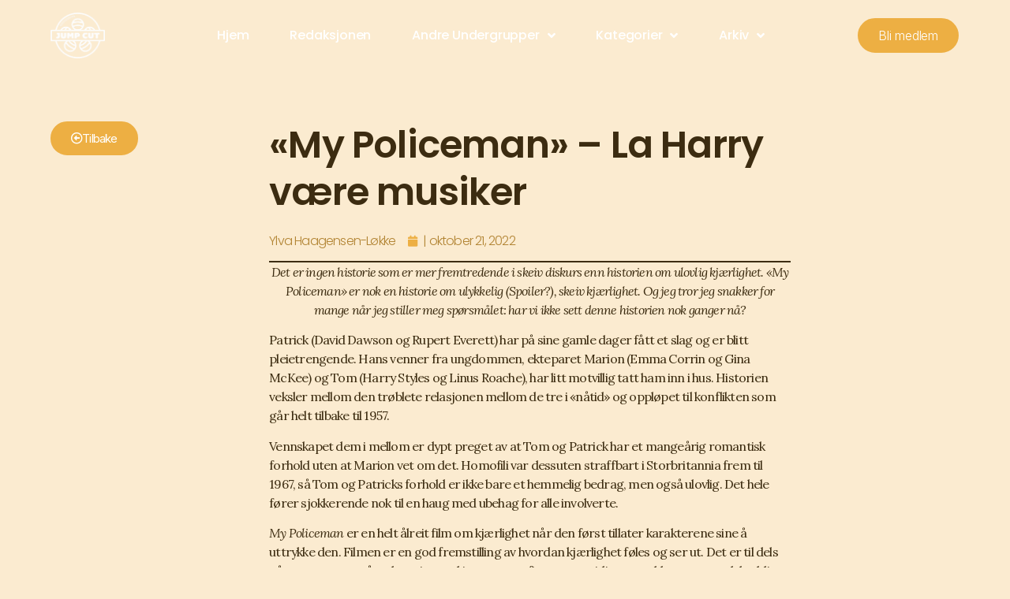

--- FILE ---
content_type: text/html; charset=UTF-8
request_url: http://jump-cut.no/my-policeman-la-harry-vaere-musiker/
body_size: 21865
content:
<!doctype html>
<html dir="ltr" lang="nb-NO" prefix="og: https://ogp.me/ns#">
<head>
	<meta charset="UTF-8">
	<meta name="viewport" content="width=device-width, initial-scale=1">
	<link rel="profile" href="https://gmpg.org/xfn/11">
	<title>«My Policeman» – La Harry være musiker | Jump Cut</title>
	<style>img:is([sizes="auto" i], [sizes^="auto," i]) { contain-intrinsic-size: 3000px 1500px }</style>
	
		<!-- All in One SEO 4.7.9.1 - aioseo.com -->
	<meta name="robots" content="max-image-preview:large" />
	<meta name="author" content="Ylva Haagensen-Løkke"/>
	<meta name="keywords" content="biff,biff2022,harry styles,my policeman" />
	<link rel="canonical" href="http://jump-cut.no/my-policeman-la-harry-vaere-musiker/" />
	<meta name="generator" content="All in One SEO (AIOSEO) 4.7.9.1" />
		<meta property="og:locale" content="nb_NO" />
		<meta property="og:site_name" content="Jump Cut |" />
		<meta property="og:type" content="article" />
		<meta property="og:title" content="«My Policeman» – La Harry være musiker | Jump Cut" />
		<meta property="og:description" content="Det er ingen historie mer fremtredende i skeiv diskurs enn ulovlig kjærlighet, men har vi ikke sett denne historien nok ganger snart?" />
		<meta property="og:url" content="http://jump-cut.no/my-policeman-la-harry-vaere-musiker/" />
		<meta property="og:image" content="http://jump-cut.no/wp-content/uploads/2022/10/policeman.jpg" />
		<meta property="og:image:width" content="1600" />
		<meta property="og:image:height" content="890" />
		<meta property="article:published_time" content="2022-10-21T11:55:50+00:00" />
		<meta property="article:modified_time" content="2022-10-21T11:56:50+00:00" />
		<meta name="twitter:card" content="summary" />
		<meta name="twitter:title" content="«My Policeman» – La Harry være musiker | Jump Cut" />
		<meta name="twitter:description" content="Det er ingen historie mer fremtredende i skeiv diskurs enn ulovlig kjærlighet, men har vi ikke sett denne historien nok ganger snart?" />
		<meta name="twitter:image" content="http://jump-cut.no/wp-content/uploads/2022/10/policeman.jpg" />
		<script type="application/ld+json" class="aioseo-schema">
			{"@context":"https:\/\/schema.org","@graph":[{"@type":"Article","@id":"http:\/\/jump-cut.no\/my-policeman-la-harry-vaere-musiker\/#article","name":"\u00abMy Policeman\u00bb \u2013 La Harry v\u00e6re musiker | Jump Cut","headline":"&laquo;My Policeman&raquo; &#8211; La Harry v\u00e6re musiker","author":{"@id":"http:\/\/jump-cut.no\/author\/ylvalokke\/#author"},"publisher":{"@id":"http:\/\/jump-cut.no\/#organization"},"image":{"@type":"ImageObject","url":"http:\/\/jump-cut.no\/wp-content\/uploads\/2022\/10\/policeman.jpg","width":1600,"height":890},"datePublished":"2022-10-21T13:55:50+02:00","dateModified":"2022-10-21T13:56:50+02:00","inLanguage":"nb-NO","mainEntityOfPage":{"@id":"http:\/\/jump-cut.no\/my-policeman-la-harry-vaere-musiker\/#webpage"},"isPartOf":{"@id":"http:\/\/jump-cut.no\/my-policeman-la-harry-vaere-musiker\/#webpage"},"articleSection":"BIFF, Festival, BIFF, BIFF2022, Harry Styles, My Policeman"},{"@type":"BreadcrumbList","@id":"http:\/\/jump-cut.no\/my-policeman-la-harry-vaere-musiker\/#breadcrumblist","itemListElement":[{"@type":"ListItem","@id":"http:\/\/jump-cut.no\/#listItem","position":1,"name":"Home","item":"http:\/\/jump-cut.no\/","nextItem":{"@type":"ListItem","@id":"http:\/\/jump-cut.no\/my-policeman-la-harry-vaere-musiker\/#listItem","name":"\"My Policeman\" - La Harry v\u00e6re musiker"}},{"@type":"ListItem","@id":"http:\/\/jump-cut.no\/my-policeman-la-harry-vaere-musiker\/#listItem","position":2,"name":"\"My Policeman\" - La Harry v\u00e6re musiker","previousItem":{"@type":"ListItem","@id":"http:\/\/jump-cut.no\/#listItem","name":"Home"}}]},{"@type":"Organization","@id":"http:\/\/jump-cut.no\/#organization","name":"Jump Cut","url":"http:\/\/jump-cut.no\/","logo":{"@type":"ImageObject","url":"http:\/\/jump-cut.no\/wp-content\/uploads\/2020\/10\/JC_T_H.png","@id":"http:\/\/jump-cut.no\/my-policeman-la-harry-vaere-musiker\/#organizationLogo","width":568,"height":485},"image":{"@id":"http:\/\/jump-cut.no\/my-policeman-la-harry-vaere-musiker\/#organizationLogo"}},{"@type":"Person","@id":"http:\/\/jump-cut.no\/author\/ylvalokke\/#author","url":"http:\/\/jump-cut.no\/author\/ylvalokke\/","name":"Ylva Haagensen-L\u00f8kke","image":{"@type":"ImageObject","@id":"http:\/\/jump-cut.no\/my-policeman-la-harry-vaere-musiker\/#authorImage","url":"https:\/\/secure.gravatar.com\/avatar\/882b60692aa99cc1e4b6d98835fc1b6c?s=96&r=g","width":96,"height":96,"caption":"Ylva Haagensen-L\u00f8kke"}},{"@type":"WebPage","@id":"http:\/\/jump-cut.no\/my-policeman-la-harry-vaere-musiker\/#webpage","url":"http:\/\/jump-cut.no\/my-policeman-la-harry-vaere-musiker\/","name":"\u00abMy Policeman\u00bb \u2013 La Harry v\u00e6re musiker | Jump Cut","inLanguage":"nb-NO","isPartOf":{"@id":"http:\/\/jump-cut.no\/#website"},"breadcrumb":{"@id":"http:\/\/jump-cut.no\/my-policeman-la-harry-vaere-musiker\/#breadcrumblist"},"author":{"@id":"http:\/\/jump-cut.no\/author\/ylvalokke\/#author"},"creator":{"@id":"http:\/\/jump-cut.no\/author\/ylvalokke\/#author"},"image":{"@type":"ImageObject","url":"http:\/\/jump-cut.no\/wp-content\/uploads\/2022\/10\/policeman.jpg","@id":"http:\/\/jump-cut.no\/my-policeman-la-harry-vaere-musiker\/#mainImage","width":1600,"height":890},"primaryImageOfPage":{"@id":"http:\/\/jump-cut.no\/my-policeman-la-harry-vaere-musiker\/#mainImage"},"datePublished":"2022-10-21T13:55:50+02:00","dateModified":"2022-10-21T13:56:50+02:00"},{"@type":"WebSite","@id":"http:\/\/jump-cut.no\/#website","url":"http:\/\/jump-cut.no\/","name":"Jump Cut","inLanguage":"nb-NO","publisher":{"@id":"http:\/\/jump-cut.no\/#organization"}}]}
		</script>
		<!-- All in One SEO -->

<link rel='dns-prefetch' href='//checkout.vipps.no' />
<link rel='dns-prefetch' href='//www.googletagmanager.com' />
<link rel="alternate" type="application/rss+xml" title="Jump Cut &raquo; strøm" href="http://jump-cut.no/feed/" />
<link rel="alternate" type="application/rss+xml" title="Jump Cut &raquo; kommentarstrøm" href="http://jump-cut.no/comments/feed/" />
<link rel="alternate" type="text/calendar" title="Jump Cut &raquo; iCal-feed" href="http://jump-cut.no/aktivitetskalender/?ical=1" />
<link rel="alternate" type="application/rss+xml" title="Jump Cut &raquo; &laquo;My Policeman&raquo; &#8211; La Harry være musiker kommentarstrøm" href="http://jump-cut.no/my-policeman-la-harry-vaere-musiker/feed/" />
<script>
window._wpemojiSettings = {"baseUrl":"https:\/\/s.w.org\/images\/core\/emoji\/15.0.3\/72x72\/","ext":".png","svgUrl":"https:\/\/s.w.org\/images\/core\/emoji\/15.0.3\/svg\/","svgExt":".svg","source":{"concatemoji":"http:\/\/jump-cut.no\/wp-includes\/js\/wp-emoji-release.min.js?ver=6.7.4"}};
/*! This file is auto-generated */
!function(i,n){var o,s,e;function c(e){try{var t={supportTests:e,timestamp:(new Date).valueOf()};sessionStorage.setItem(o,JSON.stringify(t))}catch(e){}}function p(e,t,n){e.clearRect(0,0,e.canvas.width,e.canvas.height),e.fillText(t,0,0);var t=new Uint32Array(e.getImageData(0,0,e.canvas.width,e.canvas.height).data),r=(e.clearRect(0,0,e.canvas.width,e.canvas.height),e.fillText(n,0,0),new Uint32Array(e.getImageData(0,0,e.canvas.width,e.canvas.height).data));return t.every(function(e,t){return e===r[t]})}function u(e,t,n){switch(t){case"flag":return n(e,"\ud83c\udff3\ufe0f\u200d\u26a7\ufe0f","\ud83c\udff3\ufe0f\u200b\u26a7\ufe0f")?!1:!n(e,"\ud83c\uddfa\ud83c\uddf3","\ud83c\uddfa\u200b\ud83c\uddf3")&&!n(e,"\ud83c\udff4\udb40\udc67\udb40\udc62\udb40\udc65\udb40\udc6e\udb40\udc67\udb40\udc7f","\ud83c\udff4\u200b\udb40\udc67\u200b\udb40\udc62\u200b\udb40\udc65\u200b\udb40\udc6e\u200b\udb40\udc67\u200b\udb40\udc7f");case"emoji":return!n(e,"\ud83d\udc26\u200d\u2b1b","\ud83d\udc26\u200b\u2b1b")}return!1}function f(e,t,n){var r="undefined"!=typeof WorkerGlobalScope&&self instanceof WorkerGlobalScope?new OffscreenCanvas(300,150):i.createElement("canvas"),a=r.getContext("2d",{willReadFrequently:!0}),o=(a.textBaseline="top",a.font="600 32px Arial",{});return e.forEach(function(e){o[e]=t(a,e,n)}),o}function t(e){var t=i.createElement("script");t.src=e,t.defer=!0,i.head.appendChild(t)}"undefined"!=typeof Promise&&(o="wpEmojiSettingsSupports",s=["flag","emoji"],n.supports={everything:!0,everythingExceptFlag:!0},e=new Promise(function(e){i.addEventListener("DOMContentLoaded",e,{once:!0})}),new Promise(function(t){var n=function(){try{var e=JSON.parse(sessionStorage.getItem(o));if("object"==typeof e&&"number"==typeof e.timestamp&&(new Date).valueOf()<e.timestamp+604800&&"object"==typeof e.supportTests)return e.supportTests}catch(e){}return null}();if(!n){if("undefined"!=typeof Worker&&"undefined"!=typeof OffscreenCanvas&&"undefined"!=typeof URL&&URL.createObjectURL&&"undefined"!=typeof Blob)try{var e="postMessage("+f.toString()+"("+[JSON.stringify(s),u.toString(),p.toString()].join(",")+"));",r=new Blob([e],{type:"text/javascript"}),a=new Worker(URL.createObjectURL(r),{name:"wpTestEmojiSupports"});return void(a.onmessage=function(e){c(n=e.data),a.terminate(),t(n)})}catch(e){}c(n=f(s,u,p))}t(n)}).then(function(e){for(var t in e)n.supports[t]=e[t],n.supports.everything=n.supports.everything&&n.supports[t],"flag"!==t&&(n.supports.everythingExceptFlag=n.supports.everythingExceptFlag&&n.supports[t]);n.supports.everythingExceptFlag=n.supports.everythingExceptFlag&&!n.supports.flag,n.DOMReady=!1,n.readyCallback=function(){n.DOMReady=!0}}).then(function(){return e}).then(function(){var e;n.supports.everything||(n.readyCallback(),(e=n.source||{}).concatemoji?t(e.concatemoji):e.wpemoji&&e.twemoji&&(t(e.twemoji),t(e.wpemoji)))}))}((window,document),window._wpemojiSettings);
</script>
<link rel='stylesheet' id='sbi_styles-css' href='http://jump-cut.no/wp-content/plugins/instagram-feed/css/sbi-styles.min.css?ver=6.8.0' media='all' />
<style id='wp-emoji-styles-inline-css'>

	img.wp-smiley, img.emoji {
		display: inline !important;
		border: none !important;
		box-shadow: none !important;
		height: 1em !important;
		width: 1em !important;
		margin: 0 0.07em !important;
		vertical-align: -0.1em !important;
		background: none !important;
		padding: 0 !important;
	}
</style>
<link rel='stylesheet' id='wp-block-library-css' href='http://jump-cut.no/wp-includes/css/dist/block-library/style.min.css?ver=6.7.4' media='all' />
<style id='global-styles-inline-css'>
:root{--wp--preset--aspect-ratio--square: 1;--wp--preset--aspect-ratio--4-3: 4/3;--wp--preset--aspect-ratio--3-4: 3/4;--wp--preset--aspect-ratio--3-2: 3/2;--wp--preset--aspect-ratio--2-3: 2/3;--wp--preset--aspect-ratio--16-9: 16/9;--wp--preset--aspect-ratio--9-16: 9/16;--wp--preset--color--black: #000000;--wp--preset--color--cyan-bluish-gray: #abb8c3;--wp--preset--color--white: #ffffff;--wp--preset--color--pale-pink: #f78da7;--wp--preset--color--vivid-red: #cf2e2e;--wp--preset--color--luminous-vivid-orange: #ff6900;--wp--preset--color--luminous-vivid-amber: #fcb900;--wp--preset--color--light-green-cyan: #7bdcb5;--wp--preset--color--vivid-green-cyan: #00d084;--wp--preset--color--pale-cyan-blue: #8ed1fc;--wp--preset--color--vivid-cyan-blue: #0693e3;--wp--preset--color--vivid-purple: #9b51e0;--wp--preset--gradient--vivid-cyan-blue-to-vivid-purple: linear-gradient(135deg,rgba(6,147,227,1) 0%,rgb(155,81,224) 100%);--wp--preset--gradient--light-green-cyan-to-vivid-green-cyan: linear-gradient(135deg,rgb(122,220,180) 0%,rgb(0,208,130) 100%);--wp--preset--gradient--luminous-vivid-amber-to-luminous-vivid-orange: linear-gradient(135deg,rgba(252,185,0,1) 0%,rgba(255,105,0,1) 100%);--wp--preset--gradient--luminous-vivid-orange-to-vivid-red: linear-gradient(135deg,rgba(255,105,0,1) 0%,rgb(207,46,46) 100%);--wp--preset--gradient--very-light-gray-to-cyan-bluish-gray: linear-gradient(135deg,rgb(238,238,238) 0%,rgb(169,184,195) 100%);--wp--preset--gradient--cool-to-warm-spectrum: linear-gradient(135deg,rgb(74,234,220) 0%,rgb(151,120,209) 20%,rgb(207,42,186) 40%,rgb(238,44,130) 60%,rgb(251,105,98) 80%,rgb(254,248,76) 100%);--wp--preset--gradient--blush-light-purple: linear-gradient(135deg,rgb(255,206,236) 0%,rgb(152,150,240) 100%);--wp--preset--gradient--blush-bordeaux: linear-gradient(135deg,rgb(254,205,165) 0%,rgb(254,45,45) 50%,rgb(107,0,62) 100%);--wp--preset--gradient--luminous-dusk: linear-gradient(135deg,rgb(255,203,112) 0%,rgb(199,81,192) 50%,rgb(65,88,208) 100%);--wp--preset--gradient--pale-ocean: linear-gradient(135deg,rgb(255,245,203) 0%,rgb(182,227,212) 50%,rgb(51,167,181) 100%);--wp--preset--gradient--electric-grass: linear-gradient(135deg,rgb(202,248,128) 0%,rgb(113,206,126) 100%);--wp--preset--gradient--midnight: linear-gradient(135deg,rgb(2,3,129) 0%,rgb(40,116,252) 100%);--wp--preset--font-size--small: 13px;--wp--preset--font-size--medium: 20px;--wp--preset--font-size--large: 36px;--wp--preset--font-size--x-large: 42px;--wp--preset--font-family--inter: "Inter", sans-serif;--wp--preset--font-family--cardo: Cardo;--wp--preset--spacing--20: 0.44rem;--wp--preset--spacing--30: 0.67rem;--wp--preset--spacing--40: 1rem;--wp--preset--spacing--50: 1.5rem;--wp--preset--spacing--60: 2.25rem;--wp--preset--spacing--70: 3.38rem;--wp--preset--spacing--80: 5.06rem;--wp--preset--shadow--natural: 6px 6px 9px rgba(0, 0, 0, 0.2);--wp--preset--shadow--deep: 12px 12px 50px rgba(0, 0, 0, 0.4);--wp--preset--shadow--sharp: 6px 6px 0px rgba(0, 0, 0, 0.2);--wp--preset--shadow--outlined: 6px 6px 0px -3px rgba(255, 255, 255, 1), 6px 6px rgba(0, 0, 0, 1);--wp--preset--shadow--crisp: 6px 6px 0px rgba(0, 0, 0, 1);}:root { --wp--style--global--content-size: 800px;--wp--style--global--wide-size: 1200px; }:where(body) { margin: 0; }.wp-site-blocks > .alignleft { float: left; margin-right: 2em; }.wp-site-blocks > .alignright { float: right; margin-left: 2em; }.wp-site-blocks > .aligncenter { justify-content: center; margin-left: auto; margin-right: auto; }:where(.wp-site-blocks) > * { margin-block-start: 24px; margin-block-end: 0; }:where(.wp-site-blocks) > :first-child { margin-block-start: 0; }:where(.wp-site-blocks) > :last-child { margin-block-end: 0; }:root { --wp--style--block-gap: 24px; }:root :where(.is-layout-flow) > :first-child{margin-block-start: 0;}:root :where(.is-layout-flow) > :last-child{margin-block-end: 0;}:root :where(.is-layout-flow) > *{margin-block-start: 24px;margin-block-end: 0;}:root :where(.is-layout-constrained) > :first-child{margin-block-start: 0;}:root :where(.is-layout-constrained) > :last-child{margin-block-end: 0;}:root :where(.is-layout-constrained) > *{margin-block-start: 24px;margin-block-end: 0;}:root :where(.is-layout-flex){gap: 24px;}:root :where(.is-layout-grid){gap: 24px;}.is-layout-flow > .alignleft{float: left;margin-inline-start: 0;margin-inline-end: 2em;}.is-layout-flow > .alignright{float: right;margin-inline-start: 2em;margin-inline-end: 0;}.is-layout-flow > .aligncenter{margin-left: auto !important;margin-right: auto !important;}.is-layout-constrained > .alignleft{float: left;margin-inline-start: 0;margin-inline-end: 2em;}.is-layout-constrained > .alignright{float: right;margin-inline-start: 2em;margin-inline-end: 0;}.is-layout-constrained > .aligncenter{margin-left: auto !important;margin-right: auto !important;}.is-layout-constrained > :where(:not(.alignleft):not(.alignright):not(.alignfull)){max-width: var(--wp--style--global--content-size);margin-left: auto !important;margin-right: auto !important;}.is-layout-constrained > .alignwide{max-width: var(--wp--style--global--wide-size);}body .is-layout-flex{display: flex;}.is-layout-flex{flex-wrap: wrap;align-items: center;}.is-layout-flex > :is(*, div){margin: 0;}body .is-layout-grid{display: grid;}.is-layout-grid > :is(*, div){margin: 0;}body{padding-top: 0px;padding-right: 0px;padding-bottom: 0px;padding-left: 0px;}a:where(:not(.wp-element-button)){text-decoration: underline;}:root :where(.wp-element-button, .wp-block-button__link){background-color: #32373c;border-width: 0;color: #fff;font-family: inherit;font-size: inherit;line-height: inherit;padding: calc(0.667em + 2px) calc(1.333em + 2px);text-decoration: none;}.has-black-color{color: var(--wp--preset--color--black) !important;}.has-cyan-bluish-gray-color{color: var(--wp--preset--color--cyan-bluish-gray) !important;}.has-white-color{color: var(--wp--preset--color--white) !important;}.has-pale-pink-color{color: var(--wp--preset--color--pale-pink) !important;}.has-vivid-red-color{color: var(--wp--preset--color--vivid-red) !important;}.has-luminous-vivid-orange-color{color: var(--wp--preset--color--luminous-vivid-orange) !important;}.has-luminous-vivid-amber-color{color: var(--wp--preset--color--luminous-vivid-amber) !important;}.has-light-green-cyan-color{color: var(--wp--preset--color--light-green-cyan) !important;}.has-vivid-green-cyan-color{color: var(--wp--preset--color--vivid-green-cyan) !important;}.has-pale-cyan-blue-color{color: var(--wp--preset--color--pale-cyan-blue) !important;}.has-vivid-cyan-blue-color{color: var(--wp--preset--color--vivid-cyan-blue) !important;}.has-vivid-purple-color{color: var(--wp--preset--color--vivid-purple) !important;}.has-black-background-color{background-color: var(--wp--preset--color--black) !important;}.has-cyan-bluish-gray-background-color{background-color: var(--wp--preset--color--cyan-bluish-gray) !important;}.has-white-background-color{background-color: var(--wp--preset--color--white) !important;}.has-pale-pink-background-color{background-color: var(--wp--preset--color--pale-pink) !important;}.has-vivid-red-background-color{background-color: var(--wp--preset--color--vivid-red) !important;}.has-luminous-vivid-orange-background-color{background-color: var(--wp--preset--color--luminous-vivid-orange) !important;}.has-luminous-vivid-amber-background-color{background-color: var(--wp--preset--color--luminous-vivid-amber) !important;}.has-light-green-cyan-background-color{background-color: var(--wp--preset--color--light-green-cyan) !important;}.has-vivid-green-cyan-background-color{background-color: var(--wp--preset--color--vivid-green-cyan) !important;}.has-pale-cyan-blue-background-color{background-color: var(--wp--preset--color--pale-cyan-blue) !important;}.has-vivid-cyan-blue-background-color{background-color: var(--wp--preset--color--vivid-cyan-blue) !important;}.has-vivid-purple-background-color{background-color: var(--wp--preset--color--vivid-purple) !important;}.has-black-border-color{border-color: var(--wp--preset--color--black) !important;}.has-cyan-bluish-gray-border-color{border-color: var(--wp--preset--color--cyan-bluish-gray) !important;}.has-white-border-color{border-color: var(--wp--preset--color--white) !important;}.has-pale-pink-border-color{border-color: var(--wp--preset--color--pale-pink) !important;}.has-vivid-red-border-color{border-color: var(--wp--preset--color--vivid-red) !important;}.has-luminous-vivid-orange-border-color{border-color: var(--wp--preset--color--luminous-vivid-orange) !important;}.has-luminous-vivid-amber-border-color{border-color: var(--wp--preset--color--luminous-vivid-amber) !important;}.has-light-green-cyan-border-color{border-color: var(--wp--preset--color--light-green-cyan) !important;}.has-vivid-green-cyan-border-color{border-color: var(--wp--preset--color--vivid-green-cyan) !important;}.has-pale-cyan-blue-border-color{border-color: var(--wp--preset--color--pale-cyan-blue) !important;}.has-vivid-cyan-blue-border-color{border-color: var(--wp--preset--color--vivid-cyan-blue) !important;}.has-vivid-purple-border-color{border-color: var(--wp--preset--color--vivid-purple) !important;}.has-vivid-cyan-blue-to-vivid-purple-gradient-background{background: var(--wp--preset--gradient--vivid-cyan-blue-to-vivid-purple) !important;}.has-light-green-cyan-to-vivid-green-cyan-gradient-background{background: var(--wp--preset--gradient--light-green-cyan-to-vivid-green-cyan) !important;}.has-luminous-vivid-amber-to-luminous-vivid-orange-gradient-background{background: var(--wp--preset--gradient--luminous-vivid-amber-to-luminous-vivid-orange) !important;}.has-luminous-vivid-orange-to-vivid-red-gradient-background{background: var(--wp--preset--gradient--luminous-vivid-orange-to-vivid-red) !important;}.has-very-light-gray-to-cyan-bluish-gray-gradient-background{background: var(--wp--preset--gradient--very-light-gray-to-cyan-bluish-gray) !important;}.has-cool-to-warm-spectrum-gradient-background{background: var(--wp--preset--gradient--cool-to-warm-spectrum) !important;}.has-blush-light-purple-gradient-background{background: var(--wp--preset--gradient--blush-light-purple) !important;}.has-blush-bordeaux-gradient-background{background: var(--wp--preset--gradient--blush-bordeaux) !important;}.has-luminous-dusk-gradient-background{background: var(--wp--preset--gradient--luminous-dusk) !important;}.has-pale-ocean-gradient-background{background: var(--wp--preset--gradient--pale-ocean) !important;}.has-electric-grass-gradient-background{background: var(--wp--preset--gradient--electric-grass) !important;}.has-midnight-gradient-background{background: var(--wp--preset--gradient--midnight) !important;}.has-small-font-size{font-size: var(--wp--preset--font-size--small) !important;}.has-medium-font-size{font-size: var(--wp--preset--font-size--medium) !important;}.has-large-font-size{font-size: var(--wp--preset--font-size--large) !important;}.has-x-large-font-size{font-size: var(--wp--preset--font-size--x-large) !important;}.has-inter-font-family{font-family: var(--wp--preset--font-family--inter) !important;}.has-cardo-font-family{font-family: var(--wp--preset--font-family--cardo) !important;}
:root :where(.wp-block-pullquote){font-size: 1.5em;line-height: 1.6;}
</style>
<link rel='stylesheet' id='SFSImainCss-css' href='http://jump-cut.no/wp-content/plugins/ultimate-social-media-icons/css/sfsi-style.css?ver=2.9.5' media='all' />
<link rel='stylesheet' id='woocommerce-layout-css' href='http://jump-cut.no/wp-content/plugins/woocommerce/assets/css/woocommerce-layout.css?ver=9.7.1' media='all' />
<link rel='stylesheet' id='woocommerce-smallscreen-css' href='http://jump-cut.no/wp-content/plugins/woocommerce/assets/css/woocommerce-smallscreen.css?ver=9.7.1' media='only screen and (max-width: 768px)' />
<link rel='stylesheet' id='woocommerce-general-css' href='http://jump-cut.no/wp-content/plugins/woocommerce/assets/css/woocommerce.css?ver=9.7.1' media='all' />
<style id='woocommerce-inline-inline-css'>
.woocommerce form .form-row .required { visibility: visible; }
</style>
<link rel='stylesheet' id='tribe-events-v2-single-skeleton-css' href='http://jump-cut.no/wp-content/plugins/the-events-calendar/src/resources/css/tribe-events-single-skeleton.min.css?ver=6.10.1.1' media='all' />
<link rel='stylesheet' id='tribe-events-v2-single-skeleton-full-css' href='http://jump-cut.no/wp-content/plugins/the-events-calendar/src/resources/css/tribe-events-single-full.min.css?ver=6.10.1.1' media='all' />
<link rel='stylesheet' id='tec-events-elementor-widgets-base-styles-css' href='http://jump-cut.no/wp-content/plugins/the-events-calendar/src/resources/css/integrations/plugins/elementor/widgets/widget-base.min.css?ver=6.10.1.1' media='all' />
<link rel='stylesheet' id='brands-styles-css' href='http://jump-cut.no/wp-content/plugins/woocommerce/assets/css/brands.css?ver=9.7.1' media='all' />
<link rel='stylesheet' id='hello-elementor-css' href='http://jump-cut.no/wp-content/themes/hello-elementor/style.min.css?ver=3.3.0' media='all' />
<link rel='stylesheet' id='hello-elementor-theme-style-css' href='http://jump-cut.no/wp-content/themes/hello-elementor/theme.min.css?ver=3.3.0' media='all' />
<link rel='stylesheet' id='hello-elementor-header-footer-css' href='http://jump-cut.no/wp-content/themes/hello-elementor/header-footer.min.css?ver=3.3.0' media='all' />
<link rel='stylesheet' id='elementor-frontend-css' href='http://jump-cut.no/wp-content/plugins/elementor/assets/css/frontend.min.css?ver=3.27.6' media='all' />
<link rel='stylesheet' id='widget-image-css' href='http://jump-cut.no/wp-content/plugins/elementor/assets/css/widget-image.min.css?ver=3.27.6' media='all' />
<link rel='stylesheet' id='e-animation-grow-css' href='http://jump-cut.no/wp-content/plugins/elementor/assets/lib/animations/styles/e-animation-grow.min.css?ver=3.27.6' media='all' />
<link rel='stylesheet' id='widget-nav-menu-css' href='http://jump-cut.no/wp-content/plugins/elementor-pro/assets/css/widget-nav-menu.min.css?ver=3.27.5' media='all' />
<link rel='stylesheet' id='e-sticky-css' href='http://jump-cut.no/wp-content/plugins/elementor-pro/assets/css/modules/sticky.min.css?ver=3.27.5' media='all' />
<link rel='stylesheet' id='widget-text-editor-css' href='http://jump-cut.no/wp-content/plugins/elementor/assets/css/widget-text-editor.min.css?ver=3.27.6' media='all' />
<link rel='stylesheet' id='widget-heading-css' href='http://jump-cut.no/wp-content/plugins/elementor/assets/css/widget-heading.min.css?ver=3.27.6' media='all' />
<link rel='stylesheet' id='widget-icon-list-css' href='http://jump-cut.no/wp-content/plugins/elementor/assets/css/widget-icon-list.min.css?ver=3.27.6' media='all' />
<link rel='stylesheet' id='widget-social-icons-css' href='http://jump-cut.no/wp-content/plugins/elementor/assets/css/widget-social-icons.min.css?ver=3.27.6' media='all' />
<link rel='stylesheet' id='e-apple-webkit-css' href='http://jump-cut.no/wp-content/plugins/elementor/assets/css/conditionals/apple-webkit.min.css?ver=3.27.6' media='all' />
<link rel='stylesheet' id='widget-post-info-css' href='http://jump-cut.no/wp-content/plugins/elementor-pro/assets/css/widget-post-info.min.css?ver=3.27.5' media='all' />
<link rel='stylesheet' id='elementor-icons-shared-0-css' href='http://jump-cut.no/wp-content/plugins/elementor/assets/lib/font-awesome/css/fontawesome.min.css?ver=5.15.3' media='all' />
<link rel='stylesheet' id='elementor-icons-fa-regular-css' href='http://jump-cut.no/wp-content/plugins/elementor/assets/lib/font-awesome/css/regular.min.css?ver=5.15.3' media='all' />
<link rel='stylesheet' id='elementor-icons-fa-solid-css' href='http://jump-cut.no/wp-content/plugins/elementor/assets/lib/font-awesome/css/solid.min.css?ver=5.15.3' media='all' />
<link rel='stylesheet' id='widget-post-navigation-css' href='http://jump-cut.no/wp-content/plugins/elementor-pro/assets/css/widget-post-navigation.min.css?ver=3.27.5' media='all' />
<link rel='stylesheet' id='widget-posts-css' href='http://jump-cut.no/wp-content/plugins/elementor-pro/assets/css/widget-posts.min.css?ver=3.27.5' media='all' />
<link rel='stylesheet' id='elementor-icons-css' href='http://jump-cut.no/wp-content/plugins/elementor/assets/lib/eicons/css/elementor-icons.min.css?ver=5.35.0' media='all' />
<link rel='stylesheet' id='elementor-post-24227-css' href='http://jump-cut.no/wp-content/uploads/elementor/css/post-24227.css?ver=1742316300' media='all' />
<link rel='stylesheet' id='sbistyles-css' href='http://jump-cut.no/wp-content/plugins/instagram-feed/css/sbi-styles.min.css?ver=6.8.0' media='all' />
<link rel='stylesheet' id='font-awesome-5-all-css' href='http://jump-cut.no/wp-content/plugins/elementor/assets/lib/font-awesome/css/all.min.css?ver=3.27.6' media='all' />
<link rel='stylesheet' id='font-awesome-4-shim-css' href='http://jump-cut.no/wp-content/plugins/elementor/assets/lib/font-awesome/css/v4-shims.min.css?ver=3.27.6' media='all' />
<link rel='stylesheet' id='elementor-post-24580-css' href='http://jump-cut.no/wp-content/uploads/elementor/css/post-24580.css?ver=1742824998' media='all' />
<link rel='stylesheet' id='elementor-post-24585-css' href='http://jump-cut.no/wp-content/uploads/elementor/css/post-24585.css?ver=1742825289' media='all' />
<link rel='stylesheet' id='elementor-post-24613-css' href='http://jump-cut.no/wp-content/uploads/elementor/css/post-24613.css?ver=1742552614' media='all' />
<link rel='stylesheet' id='vipps-gw-css' href='http://jump-cut.no/wp-content/plugins/woo-vipps/payment/css/vipps.css?ver=1742319315' media='all' />
<link rel='stylesheet' id='wpr-text-animations-css-css' href='http://jump-cut.no/wp-content/plugins/royal-elementor-addons/assets/css/lib/animations/text-animations.min.css?ver=1.7.1011' media='all' />
<link rel='stylesheet' id='wpr-addons-css-css' href='http://jump-cut.no/wp-content/plugins/royal-elementor-addons/assets/css/frontend.min.css?ver=1.7.1011' media='all' />
<link rel='stylesheet' id='google-fonts-1-css' href='https://fonts.googleapis.com/css?family=Poppins%3A100%2C100italic%2C200%2C200italic%2C300%2C300italic%2C400%2C400italic%2C500%2C500italic%2C600%2C600italic%2C700%2C700italic%2C800%2C800italic%2C900%2C900italic%7CLora%3A100%2C100italic%2C200%2C200italic%2C300%2C300italic%2C400%2C400italic%2C500%2C500italic%2C600%2C600italic%2C700%2C700italic%2C800%2C800italic%2C900%2C900italic%7CInter%3A100%2C100italic%2C200%2C200italic%2C300%2C300italic%2C400%2C400italic%2C500%2C500italic%2C600%2C600italic%2C700%2C700italic%2C800%2C800italic%2C900%2C900italic&#038;display=auto&#038;ver=6.7.4' media='all' />
<link rel='stylesheet' id='elementor-icons-fa-brands-css' href='http://jump-cut.no/wp-content/plugins/elementor/assets/lib/font-awesome/css/brands.min.css?ver=5.15.3' media='all' />
<link rel="preconnect" href="https://fonts.gstatic.com/" crossorigin><script data-cfasync="false" src="http://jump-cut.no/wp-includes/js/jquery/jquery.min.js?ver=3.7.1" id="jquery-core-js"></script>
<script data-cfasync="false" src="http://jump-cut.no/wp-includes/js/jquery/jquery-migrate.min.js?ver=3.4.1" id="jquery-migrate-js"></script>
<script src="http://jump-cut.no/wp-content/plugins/woocommerce/assets/js/jquery-blockui/jquery.blockUI.min.js?ver=2.7.0-wc.9.7.1" id="jquery-blockui-js" defer data-wp-strategy="defer"></script>
<script id="wc-add-to-cart-js-extra">
var wc_add_to_cart_params = {"ajax_url":"\/wp-admin\/admin-ajax.php","wc_ajax_url":"\/?wc-ajax=%%endpoint%%","i18n_view_cart":"Vis handlekurv","cart_url":"http:\/\/jump-cut.no","is_cart":"","cart_redirect_after_add":"no"};
</script>
<script src="http://jump-cut.no/wp-content/plugins/woocommerce/assets/js/frontend/add-to-cart.min.js?ver=9.7.1" id="wc-add-to-cart-js" defer data-wp-strategy="defer"></script>
<script src="http://jump-cut.no/wp-content/plugins/woocommerce/assets/js/js-cookie/js.cookie.min.js?ver=2.1.4-wc.9.7.1" id="js-cookie-js" defer data-wp-strategy="defer"></script>
<script id="woocommerce-js-extra">
var woocommerce_params = {"ajax_url":"\/wp-admin\/admin-ajax.php","wc_ajax_url":"\/?wc-ajax=%%endpoint%%","i18n_password_show":"Vis passord","i18n_password_hide":"Skjul passord"};
</script>
<script src="http://jump-cut.no/wp-content/plugins/woocommerce/assets/js/frontend/woocommerce.min.js?ver=9.7.1" id="woocommerce-js" defer data-wp-strategy="defer"></script>
<script id="WCPAY_ASSETS-js-extra">
var wcpayAssets = {"url":"http:\/\/jump-cut.no\/wp-content\/plugins\/woocommerce-payments\/dist\/"};
</script>
<script src="http://jump-cut.no/wp-content/plugins/elementor/assets/lib/font-awesome/js/v4-shims.min.js?ver=3.27.6" id="font-awesome-4-shim-js"></script>
<script src="https://checkout.vipps.no/on-site-messaging/v1/vipps-osm.js?ver=4.0.5" id="vipps-onsite-messageing-js"></script>
<link rel="https://api.w.org/" href="http://jump-cut.no/wp-json/" /><link rel="alternate" title="JSON" type="application/json" href="http://jump-cut.no/wp-json/wp/v2/posts/20243" /><link rel="EditURI" type="application/rsd+xml" title="RSD" href="http://jump-cut.no/xmlrpc.php?rsd" />
<meta name="generator" content="WordPress 6.7.4" />
<meta name="generator" content="WooCommerce 9.7.1" />
<link rel='shortlink' href='http://jump-cut.no/?p=20243' />
<link rel="alternate" title="oEmbed (JSON)" type="application/json+oembed" href="http://jump-cut.no/wp-json/oembed/1.0/embed?url=http%3A%2F%2Fjump-cut.no%2Fmy-policeman-la-harry-vaere-musiker%2F" />
<link rel="alternate" title="oEmbed (XML)" type="text/xml+oembed" href="http://jump-cut.no/wp-json/oembed/1.0/embed?url=http%3A%2F%2Fjump-cut.no%2Fmy-policeman-la-harry-vaere-musiker%2F&#038;format=xml" />
<meta name="generator" content="Site Kit by Google 1.147.0" /><style>[class*=" icon-oc-"],[class^=icon-oc-]{speak:none;font-style:normal;font-weight:400;font-variant:normal;text-transform:none;line-height:1;-webkit-font-smoothing:antialiased;-moz-osx-font-smoothing:grayscale}.icon-oc-one-com-white-32px-fill:before{content:"901"}.icon-oc-one-com:before{content:"900"}#one-com-icon,.toplevel_page_onecom-wp .wp-menu-image{speak:none;display:flex;align-items:center;justify-content:center;text-transform:none;line-height:1;-webkit-font-smoothing:antialiased;-moz-osx-font-smoothing:grayscale}.onecom-wp-admin-bar-item>a,.toplevel_page_onecom-wp>.wp-menu-name{font-size:16px;font-weight:400;line-height:1}.toplevel_page_onecom-wp>.wp-menu-name img{width:69px;height:9px;}.wp-submenu-wrap.wp-submenu>.wp-submenu-head>img{width:88px;height:auto}.onecom-wp-admin-bar-item>a img{height:7px!important}.onecom-wp-admin-bar-item>a img,.toplevel_page_onecom-wp>.wp-menu-name img{opacity:.8}.onecom-wp-admin-bar-item.hover>a img,.toplevel_page_onecom-wp.wp-has-current-submenu>.wp-menu-name img,li.opensub>a.toplevel_page_onecom-wp>.wp-menu-name img{opacity:1}#one-com-icon:before,.onecom-wp-admin-bar-item>a:before,.toplevel_page_onecom-wp>.wp-menu-image:before{content:'';position:static!important;background-color:rgba(240,245,250,.4);border-radius:102px;width:18px;height:18px;padding:0!important}.onecom-wp-admin-bar-item>a:before{width:14px;height:14px}.onecom-wp-admin-bar-item.hover>a:before,.toplevel_page_onecom-wp.opensub>a>.wp-menu-image:before,.toplevel_page_onecom-wp.wp-has-current-submenu>.wp-menu-image:before{background-color:#76b82a}.onecom-wp-admin-bar-item>a{display:inline-flex!important;align-items:center;justify-content:center}#one-com-logo-wrapper{font-size:4em}#one-com-icon{vertical-align:middle}.imagify-welcome{display:none !important;}</style><meta name="follow.[base64]" content="CYShd32jzj7CZFMuzcAE"/><meta name="tec-api-version" content="v1"><meta name="tec-api-origin" content="http://jump-cut.no"><link rel="alternate" href="http://jump-cut.no/wp-json/tribe/events/v1/" />	<noscript><style>.woocommerce-product-gallery{ opacity: 1 !important; }</style></noscript>
	<meta name="generator" content="Elementor 3.27.6; features: additional_custom_breakpoints; settings: css_print_method-external, google_font-enabled, font_display-auto">
			<style>
				.e-con.e-parent:nth-of-type(n+4):not(.e-lazyloaded):not(.e-no-lazyload),
				.e-con.e-parent:nth-of-type(n+4):not(.e-lazyloaded):not(.e-no-lazyload) * {
					background-image: none !important;
				}
				@media screen and (max-height: 1024px) {
					.e-con.e-parent:nth-of-type(n+3):not(.e-lazyloaded):not(.e-no-lazyload),
					.e-con.e-parent:nth-of-type(n+3):not(.e-lazyloaded):not(.e-no-lazyload) * {
						background-image: none !important;
					}
				}
				@media screen and (max-height: 640px) {
					.e-con.e-parent:nth-of-type(n+2):not(.e-lazyloaded):not(.e-no-lazyload),
					.e-con.e-parent:nth-of-type(n+2):not(.e-lazyloaded):not(.e-no-lazyload) * {
						background-image: none !important;
					}
				}
			</style>
						<meta name="theme-color" content="#F8DBDA">
			<style class='wp-fonts-local'>
@font-face{font-family:Inter;font-style:normal;font-weight:300 900;font-display:fallback;src:url('http://jump-cut.no/wp-content/plugins/woocommerce/assets/fonts/Inter-VariableFont_slnt,wght.woff2') format('woff2');font-stretch:normal;}
@font-face{font-family:Cardo;font-style:normal;font-weight:400;font-display:fallback;src:url('http://jump-cut.no/wp-content/plugins/woocommerce/assets/fonts/cardo_normal_400.woff2') format('woff2');}
</style>
<link rel="icon" href="http://jump-cut.no/wp-content/uploads/2020/10/cropped-VmI7ILc-511x400-2-32x32.png" sizes="32x32" />
<link rel="icon" href="http://jump-cut.no/wp-content/uploads/2020/10/cropped-VmI7ILc-511x400-2-192x192.png" sizes="192x192" />
<link rel="apple-touch-icon" href="http://jump-cut.no/wp-content/uploads/2020/10/cropped-VmI7ILc-511x400-2-180x180.png" />
<meta name="msapplication-TileImage" content="http://jump-cut.no/wp-content/uploads/2020/10/cropped-VmI7ILc-511x400-2-270x270.png" />
<style id="wpr_lightbox_styles">
				.lg-backdrop {
					background-color: rgba(0,0,0,0.6) !important;
				}
				.lg-toolbar,
				.lg-dropdown {
					background-color: rgba(0,0,0,0.8) !important;
				}
				.lg-dropdown:after {
					border-bottom-color: rgba(0,0,0,0.8) !important;
				}
				.lg-sub-html {
					background-color: rgba(0,0,0,0.8) !important;
				}
				.lg-thumb-outer,
				.lg-progress-bar {
					background-color: #444444 !important;
				}
				.lg-progress {
					background-color: #a90707 !important;
				}
				.lg-icon {
					color: #efefef !important;
					font-size: 20px !important;
				}
				.lg-icon.lg-toogle-thumb {
					font-size: 24px !important;
				}
				.lg-icon:hover,
				.lg-dropdown-text:hover {
					color: #ffffff !important;
				}
				.lg-sub-html,
				.lg-dropdown-text {
					color: #efefef !important;
					font-size: 14px !important;
				}
				#lg-counter {
					color: #efefef !important;
					font-size: 14px !important;
				}
				.lg-prev,
				.lg-next {
					font-size: 35px !important;
				}

				/* Defaults */
				.lg-icon {
				background-color: transparent !important;
				}

				#lg-counter {
				opacity: 0.9;
				}

				.lg-thumb-outer {
				padding: 0 10px;
				}

				.lg-thumb-item {
				border-radius: 0 !important;
				border: none !important;
				opacity: 0.5;
				}

				.lg-thumb-item.active {
					opacity: 1;
				}
	         </style></head>
<body class="post-template-default single single-post postid-20243 single-format-standard wp-custom-logo wp-embed-responsive theme-hello-elementor sfsi_actvite_theme_default woocommerce-no-js tribe-no-js theme-default elementor-default elementor-kit-24227 elementor-page-24613">


<a class="skip-link screen-reader-text" href="#content">Skip to content</a>

		<header data-elementor-type="header" data-elementor-id="24580" class="elementor elementor-24580 elementor-location-header" data-elementor-post-type="elementor_library">
					<section class="elementor-section elementor-top-section elementor-element elementor-element-66d99495 elementor-section-height-min-height elementor-section-items-stretch elementor-section-full_width elementor-section-content-middle elementor-section-height-default wpr-particle-no wpr-jarallax-no wpr-parallax-no wpr-sticky-section-no" data-id="66d99495" data-element_type="section" data-settings="{&quot;background_background&quot;:&quot;classic&quot;,&quot;sticky&quot;:&quot;top&quot;,&quot;sticky_on&quot;:[&quot;desktop&quot;,&quot;tablet&quot;,&quot;mobile&quot;],&quot;sticky_offset&quot;:0,&quot;sticky_effects_offset&quot;:0,&quot;sticky_anchor_link_offset&quot;:0}">
						<div class="elementor-container elementor-column-gap-no">
					<div class="elementor-column elementor-col-33 elementor-top-column elementor-element elementor-element-1b933272" data-id="1b933272" data-element_type="column">
			<div class="elementor-widget-wrap elementor-element-populated">
						<div class="elementor-element elementor-element-6ee3c55a elementor-widget elementor-widget-theme-site-logo elementor-widget-image" data-id="6ee3c55a" data-element_type="widget" data-widget_type="theme-site-logo.default">
				<div class="elementor-widget-container">
											<a href="http://jump-cut.no">
			<img fetchpriority="high" width="568" height="485" src="http://jump-cut.no/wp-content/uploads/2020/10/JC_T_H.png" class="attachment-full size-full wp-image-24058" alt="" srcset="http://jump-cut.no/wp-content/uploads/2020/10/JC_T_H.png 568w, http://jump-cut.no/wp-content/uploads/2020/10/JC_T_H-300x256.png 300w" sizes="(max-width: 568px) 100vw, 568px" />				</a>
											</div>
				</div>
					</div>
		</div>
				<div class="elementor-column elementor-col-33 elementor-top-column elementor-element elementor-element-654c4335" data-id="654c4335" data-element_type="column">
			<div class="elementor-widget-wrap elementor-element-populated">
						<div class="elementor-element elementor-element-1eb30213 elementor-nav-menu__align-center elementor-nav-menu--stretch elementor-nav-menu--dropdown-mobile elementor-nav-menu__text-align-aside elementor-nav-menu--toggle elementor-nav-menu--burger elementor-widget elementor-widget-nav-menu" data-id="1eb30213" data-element_type="widget" data-settings="{&quot;full_width&quot;:&quot;stretch&quot;,&quot;submenu_icon&quot;:{&quot;value&quot;:&quot;&lt;i class=\&quot;fas fa-angle-down\&quot;&gt;&lt;\/i&gt;&quot;,&quot;library&quot;:&quot;fa-solid&quot;},&quot;toggle_icon_hover_animation&quot;:&quot;grow&quot;,&quot;layout&quot;:&quot;horizontal&quot;,&quot;toggle&quot;:&quot;burger&quot;}" data-widget_type="nav-menu.default">
				<div class="elementor-widget-container">
								<nav aria-label="Menu" class="elementor-nav-menu--main elementor-nav-menu__container elementor-nav-menu--layout-horizontal e--pointer-text e--animation-skew">
				<ul id="menu-1-1eb30213" class="elementor-nav-menu"><li class="menu-item menu-item-type-custom menu-item-object-custom menu-item-home menu-item-16392"><a href="http://jump-cut.no/" class="elementor-item">Hjem</a></li>
<li class="menu-item menu-item-type-custom menu-item-object-custom menu-item-24647"><a href="https://jump-cut.no/redaksjonen/" class="elementor-item">Redaksjonen</a></li>
<li class="menu-item menu-item-type-custom menu-item-object-custom menu-item-has-children menu-item-24790"><a class="elementor-item">Andre undergrupper</a>
<ul class="sub-menu elementor-nav-menu--dropdown">
	<li class="menu-item menu-item-type-custom menu-item-object-custom menu-item-24791"><a href="https://jump-cut.no/arrkom/" class="elementor-sub-item">Arrkom</a></li>
	<li class="menu-item menu-item-type-custom menu-item-object-custom menu-item-24792"><a href="https://jump-cut.no/filmprod/" class="elementor-sub-item">Filmprod</a></li>
	<li class="menu-item menu-item-type-custom menu-item-object-custom menu-item-24793"><a href="https://jump-cut.no/fadder/" class="elementor-sub-item">Fadder</a></li>
</ul>
</li>
<li class="menu-item menu-item-type-custom menu-item-object-custom menu-item-has-children menu-item-12879"><a class="elementor-item">Kategorier</a>
<ul class="sub-menu elementor-nav-menu--dropdown">
	<li class="menu-item menu-item-type-taxonomy menu-item-object-category menu-item-230"><a href="http://jump-cut.no/category/spalter/anmeldelser/" class="elementor-sub-item">Anmeldelser</a></li>
	<li class="menu-item menu-item-type-taxonomy menu-item-object-category menu-item-4832"><a href="http://jump-cut.no/category/spalter/jorden-rundt-pa-80-filmer/" class="elementor-sub-item">Jorden rundt på 80 filmer</a></li>
	<li class="menu-item menu-item-type-taxonomy menu-item-object-category menu-item-16068"><a href="http://jump-cut.no/category/spalter/regissoer-i-fokus/" class="elementor-sub-item">Regissør i fokus</a></li>
	<li class="menu-item menu-item-type-taxonomy menu-item-object-category menu-item-11512"><a href="http://jump-cut.no/category/topp-10/" class="elementor-sub-item">Topp 10</a></li>
	<li class="menu-item menu-item-type-taxonomy menu-item-object-category menu-item-10025"><a href="http://jump-cut.no/category/spalter/vekas-stroymetips/" class="elementor-sub-item">Vekas Straumetips</a></li>
	<li class="menu-item menu-item-type-taxonomy menu-item-object-category current-post-ancestor current-menu-parent current-post-parent menu-item-12882"><a href="http://jump-cut.no/category/festival/" class="elementor-sub-item">Festivaler</a></li>
</ul>
</li>
<li class="menu-item menu-item-type-custom menu-item-object-custom menu-item-has-children menu-item-12880"><a class="elementor-item">Arkiv</a>
<ul class="sub-menu elementor-nav-menu--dropdown">
	<li class="menu-item menu-item-type-taxonomy menu-item-object-category menu-item-11509"><a href="http://jump-cut.no/category/cinemateket/" class="elementor-sub-item">Cinemateket</a></li>
	<li class="menu-item menu-item-type-taxonomy menu-item-object-category menu-item-16642"><a href="http://jump-cut.no/category/utgatte-spalter/helgas-strommetips/" class="elementor-sub-item">Helgas Strømmetips</a></li>
	<li class="menu-item menu-item-type-taxonomy menu-item-object-category menu-item-13616"><a href="http://jump-cut.no/category/utgatte-spalter/ukens-netflix-anbefaling/" class="elementor-sub-item">Ukens Netflix Anbefaling</a></li>
	<li class="menu-item menu-item-type-taxonomy menu-item-object-category menu-item-11511"><a href="http://jump-cut.no/category/utgatte-spalter/podcast/" class="elementor-sub-item">Podcast</a></li>
	<li class="menu-item menu-item-type-taxonomy menu-item-object-category menu-item-12881"><a href="http://jump-cut.no/category/spalter/analyse/" class="elementor-sub-item">Analysen</a></li>
	<li class="menu-item menu-item-type-taxonomy menu-item-object-category menu-item-11513"><a href="http://jump-cut.no/category/spalter/ar-for-ar/" class="elementor-sub-item">År for År</a></li>
	<li class="menu-item menu-item-type-taxonomy menu-item-object-category menu-item-16037"><a href="http://jump-cut.no/category/utgatte-spalter/jorden-rundt-pa-80-filmer-2013-18/" class="elementor-sub-item">Jorden rundt på 80 filmer (2013-18)</a></li>
</ul>
</li>
</ul>			</nav>
					<div class="elementor-menu-toggle" role="button" tabindex="0" aria-label="Menu Toggle" aria-expanded="false">
			<i aria-hidden="true" role="presentation" class="elementor-menu-toggle__icon--open elementor-animation-grow eicon-menu-bar"></i><i aria-hidden="true" role="presentation" class="elementor-menu-toggle__icon--close elementor-animation-grow eicon-close"></i>		</div>
					<nav class="elementor-nav-menu--dropdown elementor-nav-menu__container" aria-hidden="true">
				<ul id="menu-2-1eb30213" class="elementor-nav-menu"><li class="menu-item menu-item-type-custom menu-item-object-custom menu-item-home menu-item-16392"><a href="http://jump-cut.no/" class="elementor-item" tabindex="-1">Hjem</a></li>
<li class="menu-item menu-item-type-custom menu-item-object-custom menu-item-24647"><a href="https://jump-cut.no/redaksjonen/" class="elementor-item" tabindex="-1">Redaksjonen</a></li>
<li class="menu-item menu-item-type-custom menu-item-object-custom menu-item-has-children menu-item-24790"><a class="elementor-item" tabindex="-1">Andre undergrupper</a>
<ul class="sub-menu elementor-nav-menu--dropdown">
	<li class="menu-item menu-item-type-custom menu-item-object-custom menu-item-24791"><a href="https://jump-cut.no/arrkom/" class="elementor-sub-item" tabindex="-1">Arrkom</a></li>
	<li class="menu-item menu-item-type-custom menu-item-object-custom menu-item-24792"><a href="https://jump-cut.no/filmprod/" class="elementor-sub-item" tabindex="-1">Filmprod</a></li>
	<li class="menu-item menu-item-type-custom menu-item-object-custom menu-item-24793"><a href="https://jump-cut.no/fadder/" class="elementor-sub-item" tabindex="-1">Fadder</a></li>
</ul>
</li>
<li class="menu-item menu-item-type-custom menu-item-object-custom menu-item-has-children menu-item-12879"><a class="elementor-item" tabindex="-1">Kategorier</a>
<ul class="sub-menu elementor-nav-menu--dropdown">
	<li class="menu-item menu-item-type-taxonomy menu-item-object-category menu-item-230"><a href="http://jump-cut.no/category/spalter/anmeldelser/" class="elementor-sub-item" tabindex="-1">Anmeldelser</a></li>
	<li class="menu-item menu-item-type-taxonomy menu-item-object-category menu-item-4832"><a href="http://jump-cut.no/category/spalter/jorden-rundt-pa-80-filmer/" class="elementor-sub-item" tabindex="-1">Jorden rundt på 80 filmer</a></li>
	<li class="menu-item menu-item-type-taxonomy menu-item-object-category menu-item-16068"><a href="http://jump-cut.no/category/spalter/regissoer-i-fokus/" class="elementor-sub-item" tabindex="-1">Regissør i fokus</a></li>
	<li class="menu-item menu-item-type-taxonomy menu-item-object-category menu-item-11512"><a href="http://jump-cut.no/category/topp-10/" class="elementor-sub-item" tabindex="-1">Topp 10</a></li>
	<li class="menu-item menu-item-type-taxonomy menu-item-object-category menu-item-10025"><a href="http://jump-cut.no/category/spalter/vekas-stroymetips/" class="elementor-sub-item" tabindex="-1">Vekas Straumetips</a></li>
	<li class="menu-item menu-item-type-taxonomy menu-item-object-category current-post-ancestor current-menu-parent current-post-parent menu-item-12882"><a href="http://jump-cut.no/category/festival/" class="elementor-sub-item" tabindex="-1">Festivaler</a></li>
</ul>
</li>
<li class="menu-item menu-item-type-custom menu-item-object-custom menu-item-has-children menu-item-12880"><a class="elementor-item" tabindex="-1">Arkiv</a>
<ul class="sub-menu elementor-nav-menu--dropdown">
	<li class="menu-item menu-item-type-taxonomy menu-item-object-category menu-item-11509"><a href="http://jump-cut.no/category/cinemateket/" class="elementor-sub-item" tabindex="-1">Cinemateket</a></li>
	<li class="menu-item menu-item-type-taxonomy menu-item-object-category menu-item-16642"><a href="http://jump-cut.no/category/utgatte-spalter/helgas-strommetips/" class="elementor-sub-item" tabindex="-1">Helgas Strømmetips</a></li>
	<li class="menu-item menu-item-type-taxonomy menu-item-object-category menu-item-13616"><a href="http://jump-cut.no/category/utgatte-spalter/ukens-netflix-anbefaling/" class="elementor-sub-item" tabindex="-1">Ukens Netflix Anbefaling</a></li>
	<li class="menu-item menu-item-type-taxonomy menu-item-object-category menu-item-11511"><a href="http://jump-cut.no/category/utgatte-spalter/podcast/" class="elementor-sub-item" tabindex="-1">Podcast</a></li>
	<li class="menu-item menu-item-type-taxonomy menu-item-object-category menu-item-12881"><a href="http://jump-cut.no/category/spalter/analyse/" class="elementor-sub-item" tabindex="-1">Analysen</a></li>
	<li class="menu-item menu-item-type-taxonomy menu-item-object-category menu-item-11513"><a href="http://jump-cut.no/category/spalter/ar-for-ar/" class="elementor-sub-item" tabindex="-1">År for År</a></li>
	<li class="menu-item menu-item-type-taxonomy menu-item-object-category menu-item-16037"><a href="http://jump-cut.no/category/utgatte-spalter/jorden-rundt-pa-80-filmer-2013-18/" class="elementor-sub-item" tabindex="-1">Jorden rundt på 80 filmer (2013-18)</a></li>
</ul>
</li>
</ul>			</nav>
						</div>
				</div>
					</div>
		</div>
				<div class="elementor-column elementor-col-33 elementor-top-column elementor-element elementor-element-551ca642" data-id="551ca642" data-element_type="column">
			<div class="elementor-widget-wrap elementor-element-populated">
						<div class="elementor-element elementor-element-afbe12e elementor-align-right elementor-mobile-align-justify elementor-widget__width-initial elementor-widget elementor-widget-button" data-id="afbe12e" data-element_type="widget" data-widget_type="button.default">
				<div class="elementor-widget-container">
									<div class="elementor-button-wrapper">
					<a class="elementor-button elementor-button-link elementor-size-sm" href="https://jump-cut.no/bli-medlem/">
						<span class="elementor-button-content-wrapper">
									<span class="elementor-button-text">Bli medlem</span>
					</span>
					</a>
				</div>
								</div>
				</div>
					</div>
		</div>
					</div>
		</section>
				</header>
				<div data-elementor-type="single-post" data-elementor-id="24613" class="elementor elementor-24613 elementor-location-single post-20243 post type-post status-publish format-standard has-post-thumbnail hentry category-biff category-festival tag-biff tag-biff2022 tag-harry-styles tag-my-policeman" data-elementor-post-type="elementor_library">
					<section class="elementor-section elementor-top-section elementor-element elementor-element-7a3d90cd elementor-section-full_width elementor-section-height-default elementor-section-height-default wpr-particle-no wpr-jarallax-no wpr-parallax-no wpr-sticky-section-no" data-id="7a3d90cd" data-element_type="section">
						<div class="elementor-container elementor-column-gap-no">
					<div class="elementor-column elementor-col-33 elementor-top-column elementor-element elementor-element-43c2ff09" data-id="43c2ff09" data-element_type="column">
			<div class="elementor-widget-wrap elementor-element-populated">
						<div class="elementor-element elementor-element-8fdfe5a elementor-align-left elementor-widget elementor-widget-button" data-id="8fdfe5a" data-element_type="widget" data-widget_type="button.default">
				<div class="elementor-widget-container">
									<div class="elementor-button-wrapper">
					<a class="elementor-button elementor-button-link elementor-size-sm" href="https://jump-cut.no/redaksjonen/">
						<span class="elementor-button-content-wrapper">
						<span class="elementor-button-icon">
				<i aria-hidden="true" class="far fa-arrow-alt-circle-left"></i>			</span>
									<span class="elementor-button-text">Tilbake</span>
					</span>
					</a>
				</div>
								</div>
				</div>
					</div>
		</div>
				<div class="elementor-column elementor-col-66 elementor-top-column elementor-element elementor-element-552e0d4" data-id="552e0d4" data-element_type="column">
			<div class="elementor-widget-wrap elementor-element-populated">
						<div class="elementor-element elementor-element-282269b elementor-widget elementor-widget-theme-post-title elementor-page-title elementor-widget-heading" data-id="282269b" data-element_type="widget" data-widget_type="theme-post-title.default">
				<div class="elementor-widget-container">
					<h1 class="elementor-heading-title elementor-size-default">&laquo;My Policeman&raquo; &#8211; La Harry være musiker</h1>				</div>
				</div>
				<div class="elementor-element elementor-element-b2824d9 elementor-widget elementor-widget-post-info" data-id="b2824d9" data-element_type="widget" data-widget_type="post-info.default">
				<div class="elementor-widget-container">
							<ul class="elementor-inline-items elementor-icon-list-items elementor-post-info">
								<li class="elementor-icon-list-item elementor-repeater-item-a719312 elementor-inline-item" itemprop="author">
						<a href="http://jump-cut.no/author/ylvalokke/">
														<span class="elementor-icon-list-text elementor-post-info__item elementor-post-info__item--type-author">
										Ylva Haagensen-Løkke					</span>
									</a>
				</li>
				<li class="elementor-icon-list-item elementor-repeater-item-51b01a8 elementor-inline-item" itemprop="datePublished">
						<a href="http://jump-cut.no/2022/10/21/">
											<span class="elementor-icon-list-icon">
								<i aria-hidden="true" class="fas fa-calendar"></i>							</span>
									<span class="elementor-icon-list-text elementor-post-info__item elementor-post-info__item--type-date">
							<span class="elementor-post-info__item-prefix">|</span>
										<time>oktober 21, 2022</time>					</span>
									</a>
				</li>
				</ul>
						</div>
				</div>
				<div class="elementor-element elementor-element-e164a81 elementor-widget elementor-widget-wpr-post-content" data-id="e164a81" data-element_type="widget" data-widget_type="wpr-post-content.default">
				<div class="elementor-widget-container">
					<div class="wpr-post-content"><hr class="wp-block-separator"/><p class="has-text-align-center"><em>Det er ingen historie som er mer fremtredende i skeiv diskurs enn historien om ulovlig kjærlighet. &laquo;My Policeman&raquo; er nok en historie om ulykkelig (Spoiler?), skeiv kjærlighet. Og jeg tror jeg snakker for mange når jeg stiller meg spørsmålet: har vi ikke sett denne historien nok ganger nå? </em></p><p>Patrick (David Dawson og Rupert Everett) har på sine gamle dager fått et slag og er blitt pleietrengende. Hans venner fra ungdommen, ekteparet Marion (Emma Corrin og Gina McKee) og Tom (Harry Styles og Linus Roache), har litt motvillig tatt ham inn i hus. Historien veksler mellom den trøblete relasjonen mellom de tre i &laquo;nåtid&raquo; og oppløpet til konflikten som går helt tilbake til 1957.</p><p>Vennskapet dem i mellom er dypt preget av at Tom og Patrick har et mangeårig romantisk forhold uten at Marion vet om det. Homofili var dessuten straffbart i Storbritannia frem til 1967, så Tom og Patricks forhold er ikke bare et hemmelig bedrag, men også ulovlig. Det hele fører sjokkerende nok til en haug med ubehag for alle involverte. </p><p><em>My</em> <em>Policeman </em>er en helt ålreit film om kjærlighet når den først tillater karakterene sine å uttrykke den. Filmen er en god fremstilling av hvordan kjærlighet føles og ser ut. Det er til dels på grunn av nærgående og intens kinematografi, men samtidig mye takket være en del veldig gode skuespillerprestasjoner. Spesielt gode er Gina McKee og Emma Corrin som begge spiller Marion, den ulykkelige og bitre kona i midten av ektemannens tragiske kjærlighetshistorie. </p><p>Harry Styles gjør nok et tappert forsøk på å spille sint og emosjonell ektemann. Da Helle skrev på nettsiden om &laquo;<em>Don&#8217;t Worry Darling</em>&raquo; som også har med Styles i en hovedrolle, beskrev hun det som at &laquo;&#8230; det gjør ingenting om han holder seg til det han kan best&raquo;. Det samme gjelder her; han er helt grei skuespiller, men musikk er nok veien å gå. </p><p><strong>Som hintet til tidligere, så er <em>My Policeman</em> en historie man har sett før om man har sett en eneste skeiv film i sitt liv. Og det er også derfor den ikke traff meg. Ikke bare har jeg sett historien før, men filmer om skeive som lider fordi de er skeive kjeder meg. Finn på noe nytt, og la Harry Styles lage musikk i stedet for film. </strong></p><figure class="wp-block-embed is-type-video is-provider-youtube wp-block-embed-youtube wp-embed-aspect-16-9 wp-has-aspect-ratio"><div class="wp-block-embed__wrapper">
<iframe title="My Policeman - Official Trailer | Prime Video" width="800" height="450" src="https://www.youtube.com/embed/xAEgWXOH1mY?feature=oembed" frameborder="0" allow="accelerometer; autoplay; clipboard-write; encrypted-media; gyroscope; picture-in-picture; web-share" referrerpolicy="strict-origin-when-cross-origin" allowfullscreen></iframe>
</div></figure><pre class="wp-block-preformatted">"My Policeman" regissert av Michael Grandage. Med: Harry Styles, Linus Roache, Gina McKee, Rupert Everett og Emma Corrin. Spilletid: 1 time og 53 minutter. Land: Storbritannia. Tilgjengelig på Amazon Prime fra 4/11/22.  </pre><div class='yarpp yarpp-related yarpp-related-website yarpp-template-list'>
<!-- YARPP List -->
<h3>Related posts:</h3><ol>
<li><a href="http://jump-cut.no/lille-mamma-alt-en-oppvekstfilm-trenger-og-mer/" rel="bookmark" title="&laquo;Lille Mamma&raquo; &#8211; Alt en oppvekstfilm trenger og mer">&laquo;Lille Mamma&raquo; &#8211; Alt en oppvekstfilm trenger og mer</a></li>
<li><a href="http://jump-cut.no/the-story-of-film-a-new-generation-for-spesielt-interesserte/" rel="bookmark" title="&laquo;The Story of Film: A New Generation&raquo; &#8211; For spesielt interesserte">&laquo;The Story of Film: A New Generation&raquo; &#8211; For spesielt interesserte</a></li>
<li><a href="http://jump-cut.no/de-humani-corporis-fabrica-blodig-alvor/" rel="bookmark" title="&laquo;De Humani Corporis Fabrica&raquo; &#8211; Blodig alvor">&laquo;De Humani Corporis Fabrica&raquo; &#8211; Blodig alvor</a></li>
<li><a href="http://jump-cut.no/biff-the-royal-hotel-nar-trivago-streiker/" rel="bookmark" title="BIFF: «The Royal Hotel» &#8211; Når Trivago streiker">BIFF: «The Royal Hotel» &#8211; Når Trivago streiker</a></li>
</ol>
</div>
</div>				</div>
				</div>
				<div class="elementor-element elementor-element-0ff5c66 elementor-widget elementor-widget-post-info" data-id="0ff5c66" data-element_type="widget" data-widget_type="post-info.default">
				<div class="elementor-widget-container">
							<ul class="elementor-inline-items elementor-icon-list-items elementor-post-info">
								<li class="elementor-icon-list-item elementor-repeater-item-a719312 elementor-inline-item" itemprop="author">
						<a href="http://jump-cut.no/author/ylvalokke/">
														<span class="elementor-icon-list-text elementor-post-info__item elementor-post-info__item--type-author">
										Ylva Haagensen-Løkke					</span>
									</a>
				</li>
				<li class="elementor-icon-list-item elementor-repeater-item-51b01a8 elementor-inline-item" itemprop="datePublished">
						<a href="http://jump-cut.no/2022/10/21/">
											<span class="elementor-icon-list-icon">
								<i aria-hidden="true" class="fas fa-calendar"></i>							</span>
									<span class="elementor-icon-list-text elementor-post-info__item elementor-post-info__item--type-date">
							<span class="elementor-post-info__item-prefix">|</span>
										<time>oktober 21, 2022</time>					</span>
									</a>
				</li>
				</ul>
						</div>
				</div>
				<div class="elementor-element elementor-element-594ac3c elementor-widget elementor-widget-post-navigation" data-id="594ac3c" data-element_type="widget" data-widget_type="post-navigation.default">
				<div class="elementor-widget-container">
							<div class="elementor-post-navigation">
			<div class="elementor-post-navigation__prev elementor-post-navigation__link">
				<a href="http://jump-cut.no/ramaskrik-2022-dag-1/" rel="prev"><span class="post-navigation__arrow-wrapper post-navigation__arrow-prev"><i class="fa fa-arrow-left" aria-hidden="true"></i><span class="elementor-screen-only">Prev</span></span><span class="elementor-post-navigation__link__prev"><span class="post-navigation__prev--label">Forrige</span></span></a>			</div>
						<div class="elementor-post-navigation__next elementor-post-navigation__link">
				<a href="http://jump-cut.no/black-adam-paint-it-black/" rel="next"><span class="elementor-post-navigation__link__next"><span class="post-navigation__next--label">Neste</span></span><span class="post-navigation__arrow-wrapper post-navigation__arrow-next"><i class="fa fa-arrow-right" aria-hidden="true"></i><span class="elementor-screen-only">Next</span></span></a>			</div>
		</div>
						</div>
				</div>
				<div class="elementor-element elementor-element-2d7397 elementor-widget elementor-widget-heading" data-id="2d7397" data-element_type="widget" data-widget_type="heading.default">
				<div class="elementor-widget-container">
					<h2 class="elementor-heading-title elementor-size-default">Flere anmeldelser</h2>				</div>
				</div>
				<div class="elementor-element elementor-element-366f56f2 elementor-grid-2 elementor-posts--align-center elementor-grid-tablet-2 elementor-grid-mobile-1 elementor-posts--thumbnail-top elementor-widget elementor-widget-posts" data-id="366f56f2" data-element_type="widget" data-settings="{&quot;classic_columns&quot;:&quot;2&quot;,&quot;classic_columns_tablet&quot;:&quot;2&quot;,&quot;classic_columns_mobile&quot;:&quot;1&quot;,&quot;classic_row_gap&quot;:{&quot;unit&quot;:&quot;px&quot;,&quot;size&quot;:35,&quot;sizes&quot;:[]},&quot;classic_row_gap_tablet&quot;:{&quot;unit&quot;:&quot;px&quot;,&quot;size&quot;:&quot;&quot;,&quot;sizes&quot;:[]},&quot;classic_row_gap_mobile&quot;:{&quot;unit&quot;:&quot;px&quot;,&quot;size&quot;:&quot;&quot;,&quot;sizes&quot;:[]}}" data-widget_type="posts.classic">
				<div class="elementor-widget-container">
							<div class="elementor-posts-container elementor-posts elementor-posts--skin-classic elementor-grid">
				<article class="elementor-post elementor-grid-item post-25082 post type-post status-publish format-standard has-post-thumbnail hentry category-anmeldelser tag-anmeldelse tag-drama tag-predator tag-predator-badlands tag-sci-fi">
				<a class="elementor-post__thumbnail__link" href="http://jump-cut.no/predator-badlands-gammel-filmserie-med-ny-retning/" tabindex="-1" >
			<div class="elementor-post__thumbnail"><img width="800" height="335" src="http://jump-cut.no/wp-content/uploads/2025/11/predator.avif" class="attachment-large size-large wp-image-25085" alt="" /></div>
		</a>
				<div class="elementor-post__text">
				<h4 class="elementor-post__title">
			<a href="http://jump-cut.no/predator-badlands-gammel-filmserie-med-ny-retning/" >
				&laquo;Predator: Badlands&raquo; &#8211; Gammel filmserie med ny retning			</a>
		</h4>
				<div class="elementor-post__excerpt">
			<p>Regissør Dan Trachtenberg er tilbake med sin tredje installasjon i Predator universet, etter 2022s Prey og årets Predator: Killer of Killers. Denne gang med seriens første yautja protagonist.</p>
		</div>
		
		<a class="elementor-post__read-more" href="http://jump-cut.no/predator-badlands-gammel-filmserie-med-ny-retning/" aria-label="Read more about &laquo;Predator: Badlands&raquo; &#8211; Gammel filmserie med ny retning" tabindex="-1" >
			Les mer		</a>

				</div>
				</article>
				<article class="elementor-post elementor-grid-item post-25062 post type-post status-publish format-standard has-post-thumbnail hentry category-analyse category-festival category-ramaskrik tag-anmeldelse tag-ramaskrik tag-skrekk tag-skrekkfilm">
				<a class="elementor-post__thumbnail__link" href="http://jump-cut.no/ramaskrik-zombiefilmens-brede-potensiale/" tabindex="-1" >
			<div class="elementor-post__thumbnail"><img width="800" height="484" src="http://jump-cut.no/wp-content/uploads/2025/10/Skjermbilde-2025-10-24-124200.png" class="attachment-large size-large wp-image-25080" alt="" /></div>
		</a>
				<div class="elementor-post__text">
				<h4 class="elementor-post__title">
			<a href="http://jump-cut.no/ramaskrik-zombiefilmens-brede-potensiale/" >
				Ramaskrik: Zombiefilmens brede potensiale			</a>
		</h4>
				<div class="elementor-post__excerpt">
			<p>Ramaskrik viser i år flere zombiefilmer som har utforsket en av skrekkfilmens mest gjenkjente monstre på vilt ulike måter. We Bury the Dead og Trizombie er to nye innslag som setter hver sin egne vri på hvordan menneskeheten takler en zombieapokalypse. De gir innblikk inn i hvordan klassiske horror-tropes kan bli brukt for både lett moro og kompleks vemodighet. </p>
		</div>
		
		<a class="elementor-post__read-more" href="http://jump-cut.no/ramaskrik-zombiefilmens-brede-potensiale/" aria-label="Read more about Ramaskrik: Zombiefilmens brede potensiale" tabindex="-1" >
			Les mer		</a>

				</div>
				</article>
				</div>
		
						</div>
				</div>
					</div>
		</div>
					</div>
		</section>
				</div>
				<footer data-elementor-type="footer" data-elementor-id="24585" class="elementor elementor-24585 elementor-location-footer" data-elementor-post-type="elementor_library">
					<section class="elementor-section elementor-top-section elementor-element elementor-element-3152fa77 elementor-section-full_width elementor-section-height-default elementor-section-height-default wpr-particle-no wpr-jarallax-no wpr-parallax-no wpr-sticky-section-no" data-id="3152fa77" data-element_type="section" data-settings="{&quot;background_background&quot;:&quot;classic&quot;}">
						<div class="elementor-container elementor-column-gap-no">
					<div class="elementor-column elementor-col-25 elementor-top-column elementor-element elementor-element-7a1c2a43" data-id="7a1c2a43" data-element_type="column">
			<div class="elementor-widget-wrap elementor-element-populated">
						<div class="elementor-element elementor-element-1154e780 elementor-widget elementor-widget-image" data-id="1154e780" data-element_type="widget" data-widget_type="image.default">
				<div class="elementor-widget-container">
															<img loading="lazy" width="568" height="485" src="http://jump-cut.no/wp-content/uploads/2020/10/JC_T_H.png" class="attachment-large size-large wp-image-24058" alt="" srcset="http://jump-cut.no/wp-content/uploads/2020/10/JC_T_H.png 568w, http://jump-cut.no/wp-content/uploads/2020/10/JC_T_H-300x256.png 300w" sizes="(max-width: 568px) 100vw, 568px" />															</div>
				</div>
				<div class="elementor-element elementor-element-66d4fefd elementor-widget elementor-widget-text-editor" data-id="66d4fefd" data-element_type="widget" data-widget_type="text-editor.default">
				<div class="elementor-widget-container">
									<p>Jump Cut linjeforening tilbyr et bredt utvalg av morsomme aktiviteter til studenter ved linjene Filmvitenskap og Film- og videoproduksjon gjennom våre undergrupper.</p>								</div>
				</div>
					</div>
		</div>
				<div class="elementor-column elementor-col-25 elementor-top-column elementor-element elementor-element-1cb476f4" data-id="1cb476f4" data-element_type="column">
			<div class="elementor-widget-wrap elementor-element-populated">
						<div class="elementor-element elementor-element-162ed4ff elementor-widget elementor-widget-heading" data-id="162ed4ff" data-element_type="widget" data-widget_type="heading.default">
				<div class="elementor-widget-container">
					<h4 class="elementor-heading-title elementor-size-default">Hurtiglenker</h4>				</div>
				</div>
				<div class="elementor-element elementor-element-57cfd76e elementor-nav-menu--dropdown-none elementor-widget elementor-widget-nav-menu" data-id="57cfd76e" data-element_type="widget" data-settings="{&quot;layout&quot;:&quot;vertical&quot;,&quot;submenu_icon&quot;:{&quot;value&quot;:&quot;&lt;i class=\&quot;fas fa-caret-down\&quot;&gt;&lt;\/i&gt;&quot;,&quot;library&quot;:&quot;fa-solid&quot;}}" data-widget_type="nav-menu.default">
				<div class="elementor-widget-container">
								<nav aria-label="Menu" class="elementor-nav-menu--main elementor-nav-menu__container elementor-nav-menu--layout-vertical e--pointer-none">
				<ul id="menu-1-57cfd76e" class="elementor-nav-menu sm-vertical"><li class="menu-item menu-item-type-custom menu-item-object-custom menu-item-home menu-item-24535"><a href="https://jump-cut.no/" class="elementor-item">Hjem</a></li>
<li class="menu-item menu-item-type-custom menu-item-object-custom menu-item-24541"><a href="https://jump-cut.no/arrkom/" class="elementor-item">Arrkom</a></li>
<li class="menu-item menu-item-type-custom menu-item-object-custom menu-item-24536"><a href="https://jump-cut.no/filmprod/" class="elementor-item">Filmprod</a></li>
<li class="menu-item menu-item-type-custom menu-item-object-custom menu-item-24538"><a href="https://jump-cut.no/redaksjonen/" class="elementor-item">Redaksjonen</a></li>
<li class="menu-item menu-item-type-custom menu-item-object-custom menu-item-24540"><a href="https://jump-cut.no/fadder/" class="elementor-item">Fadder</a></li>
<li class="menu-item menu-item-type-custom menu-item-object-custom menu-item-24539"><a href="https://jump-cut.no/kontakt/" class="elementor-item">Kontakt oss</a></li>
</ul>			</nav>
						<nav class="elementor-nav-menu--dropdown elementor-nav-menu__container" aria-hidden="true">
				<ul id="menu-2-57cfd76e" class="elementor-nav-menu sm-vertical"><li class="menu-item menu-item-type-custom menu-item-object-custom menu-item-home menu-item-24535"><a href="https://jump-cut.no/" class="elementor-item" tabindex="-1">Hjem</a></li>
<li class="menu-item menu-item-type-custom menu-item-object-custom menu-item-24541"><a href="https://jump-cut.no/arrkom/" class="elementor-item" tabindex="-1">Arrkom</a></li>
<li class="menu-item menu-item-type-custom menu-item-object-custom menu-item-24536"><a href="https://jump-cut.no/filmprod/" class="elementor-item" tabindex="-1">Filmprod</a></li>
<li class="menu-item menu-item-type-custom menu-item-object-custom menu-item-24538"><a href="https://jump-cut.no/redaksjonen/" class="elementor-item" tabindex="-1">Redaksjonen</a></li>
<li class="menu-item menu-item-type-custom menu-item-object-custom menu-item-24540"><a href="https://jump-cut.no/fadder/" class="elementor-item" tabindex="-1">Fadder</a></li>
<li class="menu-item menu-item-type-custom menu-item-object-custom menu-item-24539"><a href="https://jump-cut.no/kontakt/" class="elementor-item" tabindex="-1">Kontakt oss</a></li>
</ul>			</nav>
						</div>
				</div>
					</div>
		</div>
				<div class="elementor-column elementor-col-25 elementor-top-column elementor-element elementor-element-4738a0f1" data-id="4738a0f1" data-element_type="column">
			<div class="elementor-widget-wrap elementor-element-populated">
						<div class="elementor-element elementor-element-5d683c91 elementor-widget elementor-widget-heading" data-id="5d683c91" data-element_type="widget" data-widget_type="heading.default">
				<div class="elementor-widget-container">
					<h4 class="elementor-heading-title elementor-size-default">Kontaktinfo</h4>				</div>
				</div>
				<div class="elementor-element elementor-element-1b3de601 elementor-icon-list--layout-traditional elementor-list-item-link-full_width elementor-widget elementor-widget-icon-list" data-id="1b3de601" data-element_type="widget" data-widget_type="icon-list.default">
				<div class="elementor-widget-container">
							<ul class="elementor-icon-list-items">
							<li class="elementor-icon-list-item">
											<a href="mailto:hs@jump-cut.no">

											<span class="elementor-icon-list-text">hs@jump-cut.no</span>
											</a>
									</li>
								<li class="elementor-icon-list-item">
											<a href="mailto:arrkom@jump-cut.no">

											<span class="elementor-icon-list-text">arrkom@jump-cut.no</span>
											</a>
									</li>
								<li class="elementor-icon-list-item">
											<a href="mailto:filmprod@jump-cut.no">

											<span class="elementor-icon-list-text">filmprod@jump-cut.no</span>
											</a>
									</li>
								<li class="elementor-icon-list-item">
											<a href="mailto:redaksjonen@jump-cut.no">

											<span class="elementor-icon-list-text">redaksjonen@jump-cut.no</span>
											</a>
									</li>
								<li class="elementor-icon-list-item">
											<a href="mailto:fadder@jump-cut.no">

											<span class="elementor-icon-list-text">fadder@jump-cut.no</span>
											</a>
									</li>
						</ul>
						</div>
				</div>
					</div>
		</div>
				<div class="elementor-column elementor-col-25 elementor-top-column elementor-element elementor-element-44a0531a" data-id="44a0531a" data-element_type="column">
			<div class="elementor-widget-wrap elementor-element-populated">
						<div class="elementor-element elementor-element-1d051955 elementor-widget elementor-widget-heading" data-id="1d051955" data-element_type="widget" data-widget_type="heading.default">
				<div class="elementor-widget-container">
					<h4 class="elementor-heading-title elementor-size-default">Bli medlem i dag!</h4>				</div>
				</div>
				<div class="elementor-element elementor-element-287b18be elementor-widget elementor-widget-text-editor" data-id="287b18be" data-element_type="widget" data-widget_type="text-editor.default">
				<div class="elementor-widget-container">
									Som medlem av Jump Cut får du tilgang på en rekke ekslusive tilbud og fordeler.								</div>
				</div>
				<div class="elementor-element elementor-element-1c1d8abe elementor-tablet-align-center elementor-mobile-align-center elementor-widget elementor-widget-button" data-id="1c1d8abe" data-element_type="widget" data-widget_type="button.default">
				<div class="elementor-widget-container">
									<div class="elementor-button-wrapper">
					<a class="elementor-button elementor-button-link elementor-size-sm" href="https://jump-cut.no/bli-medlem/">
						<span class="elementor-button-content-wrapper">
									<span class="elementor-button-text">Bli medlem</span>
					</span>
					</a>
				</div>
								</div>
				</div>
					</div>
		</div>
					</div>
		</section>
				<section class="elementor-section elementor-top-section elementor-element elementor-element-3ea81980 elementor-section-full_width elementor-section-content-middle elementor-section-height-default elementor-section-height-default wpr-particle-no wpr-jarallax-no wpr-parallax-no wpr-sticky-section-no" data-id="3ea81980" data-element_type="section" data-settings="{&quot;background_background&quot;:&quot;classic&quot;}">
						<div class="elementor-container elementor-column-gap-no">
					<div class="elementor-column elementor-col-50 elementor-top-column elementor-element elementor-element-67010555" data-id="67010555" data-element_type="column">
			<div class="elementor-widget-wrap elementor-element-populated">
						<div class="elementor-element elementor-element-bc0963f elementor-widget elementor-widget-text-editor" data-id="bc0963f" data-element_type="widget" data-widget_type="text-editor.default">
				<div class="elementor-widget-container">
									© 2025 Jump Cut. All Rights Reserved.								</div>
				</div>
					</div>
		</div>
				<div class="elementor-column elementor-col-50 elementor-top-column elementor-element elementor-element-fe0ab5f" data-id="fe0ab5f" data-element_type="column">
			<div class="elementor-widget-wrap elementor-element-populated">
						<div class="elementor-element elementor-element-26cc2ca0 e-grid-align-right e-grid-align-mobile-center elementor-shape-rounded elementor-grid-0 elementor-widget elementor-widget-social-icons" data-id="26cc2ca0" data-element_type="widget" data-widget_type="social-icons.default">
				<div class="elementor-widget-container">
							<div class="elementor-social-icons-wrapper elementor-grid">
							<span class="elementor-grid-item">
					<a class="elementor-icon elementor-social-icon elementor-social-icon-instagram elementor-animation-grow elementor-repeater-item-ee5d380" href="https://www.instagram.com/jumpcut.ntnu/" target="_blank">
						<span class="elementor-screen-only">Instagram</span>
						<i class="fab fa-instagram"></i>					</a>
				</span>
							<span class="elementor-grid-item">
					<a class="elementor-icon elementor-social-icon elementor-social-icon-instagram elementor-animation-grow elementor-repeater-item-0ff35b6" href="https://www.instagram.com/jumpcutfilmprod/" target="_blank">
						<span class="elementor-screen-only">Instagram</span>
						<i class="fab fa-instagram"></i>					</a>
				</span>
					</div>
						</div>
				</div>
					</div>
		</div>
					</div>
		</section>
				</footer>
		

                <!--facebook like and share js -->
                <div id="fb-root"></div>
                <script>
                    (function(d, s, id) {
                        var js, fjs = d.getElementsByTagName(s)[0];
                        if (d.getElementById(id)) return;
                        js = d.createElement(s);
                        js.id = id;
                        js.src = "https://connect.facebook.net/en_US/sdk.js#xfbml=1&version=v3.2";
                        fjs.parentNode.insertBefore(js, fjs);
                    }(document, 'script', 'facebook-jssdk'));
                </script>
                <script>
window.addEventListener('sfsi_functions_loaded', function() {
    if (typeof sfsi_responsive_toggle == 'function') {
        sfsi_responsive_toggle(0);
        // console.log('sfsi_responsive_toggle');

    }
})
</script>
    <script>
        window.addEventListener('sfsi_functions_loaded', function () {
            if (typeof sfsi_plugin_version == 'function') {
                sfsi_plugin_version(2.77);
            }
        });

        function sfsi_processfurther(ref) {
            var feed_id = '[base64]';
            var feedtype = 8;
            var email = jQuery(ref).find('input[name="email"]').val();
            var filter = /^(([^<>()[\]\\.,;:\s@\"]+(\.[^<>()[\]\\.,;:\s@\"]+)*)|(\".+\"))@((\[[0-9]{1,3}\.[0-9]{1,3}\.[0-9]{1,3}\.[0-9]{1,3}\])|(([a-zA-Z\-0-9]+\.)+[a-zA-Z]{2,}))$/;
            if ((email != "Enter your email") && (filter.test(email))) {
                if (feedtype == "8") {
                    var url = "https://api.follow.it/subscription-form/" + feed_id + "/" + feedtype;
                    window.open(url, "popupwindow", "scrollbars=yes,width=1080,height=760");
                    return true;
                }
            } else {
                alert("Please enter email address");
                jQuery(ref).find('input[name="email"]').focus();
                return false;
            }
        }
    </script>
    <style type="text/css" aria-selected="true">
        .sfsi_subscribe_Popinner {
             width: 100% !important;

            height: auto !important;

         padding: 18px 0px !important;

            background-color: #ffffff !important;
        }

        .sfsi_subscribe_Popinner form {
            margin: 0 20px !important;
        }

        .sfsi_subscribe_Popinner h5 {
            font-family: Helvetica,Arial,sans-serif !important;

             font-weight: bold !important;   color:#000000 !important; font-size: 16px !important;   text-align:center !important; margin: 0 0 10px !important;
            padding: 0 !important;
        }

        .sfsi_subscription_form_field {
            margin: 5px 0 !important;
            width: 100% !important;
            display: inline-flex;
            display: -webkit-inline-flex;
        }

        .sfsi_subscription_form_field input {
            width: 100% !important;
            padding: 10px 0px !important;
        }

        .sfsi_subscribe_Popinner input[type=email] {
         font-family: Helvetica,Arial,sans-serif !important;   font-style:normal !important;  color: #000000 !important;   font-size:14px !important; text-align: center !important;        }

        .sfsi_subscribe_Popinner input[type=email]::-webkit-input-placeholder {

         font-family: Helvetica,Arial,sans-serif !important;   font-style:normal !important;  color:#000000 !important; font-size: 14px !important;   text-align:center !important;        }

        .sfsi_subscribe_Popinner input[type=email]:-moz-placeholder {
            /* Firefox 18- */
         font-family: Helvetica,Arial,sans-serif !important;   font-style:normal !important;   color:#000000 !important; font-size: 14px !important;   text-align:center !important;
        }

        .sfsi_subscribe_Popinner input[type=email]::-moz-placeholder {
            /* Firefox 19+ */
         font-family: Helvetica,Arial,sans-serif !important;   font-style: normal !important;
              color:#000000 !important; font-size: 14px !important;   text-align:center !important;        }

        .sfsi_subscribe_Popinner input[type=email]:-ms-input-placeholder {

            font-family: Helvetica,Arial,sans-serif !important;  font-style:normal !important;  color: #000000 !important;  font-size:14px !important;
         text-align: center !important;        }

        .sfsi_subscribe_Popinner input[type=submit] {

         font-family: Helvetica,Arial,sans-serif !important;   font-weight: bold !important;   color:#000000 !important; font-size: 16px !important;   text-align:center !important; background-color: #dedede !important;        }

                .sfsi_shortcode_container {
            float: left;
        }

        .sfsi_shortcode_container .norm_row .sfsi_wDiv {
            position: relative !important;
        }

        .sfsi_shortcode_container .sfsi_holders {
            display: none;
        }

            </style>

    		<script>
		( function ( body ) {
			'use strict';
			body.className = body.className.replace( /\btribe-no-js\b/, 'tribe-js' );
		} )( document.body );
		</script>
		<!-- Instagram Feed JS -->
<script type="text/javascript">
var sbiajaxurl = "http://jump-cut.no/wp-admin/admin-ajax.php";
</script>
<script> /* <![CDATA[ */var tribe_l10n_datatables = {"aria":{"sort_ascending":": activate to sort column ascending","sort_descending":": activate to sort column descending"},"length_menu":"Show _MENU_ entries","empty_table":"No data available in table","info":"Showing _START_ to _END_ of _TOTAL_ entries","info_empty":"Showing 0 to 0 of 0 entries","info_filtered":"(filtered from _MAX_ total entries)","zero_records":"No matching records found","search":"Search:","all_selected_text":"All items on this page were selected. ","select_all_link":"Select all pages","clear_selection":"Clear Selection.","pagination":{"all":"All","next":"Next","previous":"Previous"},"select":{"rows":{"0":"","_":": Selected %d rows","1":": Selected 1 row"}},"datepicker":{"dayNames":["s\u00f8ndag","mandag","tirsdag","onsdag","torsdag","fredag","l\u00f8rdag"],"dayNamesShort":["s\u00f8n","man","tir","ons","tor","fre","l\u00f8r"],"dayNamesMin":["S","M","T","O","T","F","L"],"monthNames":["januar","februar","mars","april","mai","juni","juli","august","september","oktober","november","desember"],"monthNamesShort":["januar","februar","mars","april","mai","juni","juli","august","september","oktober","november","desember"],"monthNamesMin":["jan","feb","mar","apr","mai","jun","jul","aug","sep","okt","nov","des"],"nextText":"Next","prevText":"Prev","currentText":"Today","closeText":"Done","today":"Today","clear":"Clear"}};/* ]]> */ </script>			<script>
				const lazyloadRunObserver = () => {
					const lazyloadBackgrounds = document.querySelectorAll( `.e-con.e-parent:not(.e-lazyloaded)` );
					const lazyloadBackgroundObserver = new IntersectionObserver( ( entries ) => {
						entries.forEach( ( entry ) => {
							if ( entry.isIntersecting ) {
								let lazyloadBackground = entry.target;
								if( lazyloadBackground ) {
									lazyloadBackground.classList.add( 'e-lazyloaded' );
								}
								lazyloadBackgroundObserver.unobserve( entry.target );
							}
						});
					}, { rootMargin: '200px 0px 200px 0px' } );
					lazyloadBackgrounds.forEach( ( lazyloadBackground ) => {
						lazyloadBackgroundObserver.observe( lazyloadBackground );
					} );
				};
				const events = [
					'DOMContentLoaded',
					'elementor/lazyload/observe',
				];
				events.forEach( ( event ) => {
					document.addEventListener( event, lazyloadRunObserver );
				} );
			</script>
				<script>
		(function () {
			var c = document.body.className;
			c = c.replace(/woocommerce-no-js/, 'woocommerce-js');
			document.body.className = c;
		})();
	</script>
	<link rel='stylesheet' id='wc-blocks-style-css' href='http://jump-cut.no/wp-content/plugins/woocommerce/assets/client/blocks/wc-blocks.css?ver=wc-9.7.1' media='all' />
<link rel='stylesheet' id='yarppRelatedCss-css' href='http://jump-cut.no/wp-content/plugins/yet-another-related-posts-plugin/style/related.css?ver=5.30.11' media='all' />
<script src="http://jump-cut.no/wp-includes/js/jquery/ui/core.min.js?ver=1.13.3" id="jquery-ui-core-js"></script>
<script src="http://jump-cut.no/wp-content/plugins/ultimate-social-media-icons/js/shuffle/modernizr.custom.min.js?ver=6.7.4" id="SFSIjqueryModernizr-js"></script>
<script src="http://jump-cut.no/wp-content/plugins/ultimate-social-media-icons/js/shuffle/jquery.shuffle.min.js?ver=6.7.4" id="SFSIjqueryShuffle-js"></script>
<script src="http://jump-cut.no/wp-content/plugins/ultimate-social-media-icons/js/shuffle/random-shuffle-min.js?ver=6.7.4" id="SFSIjqueryrandom-shuffle-js"></script>
<script id="SFSICustomJs-js-extra">
var sfsi_icon_ajax_object = {"nonce":"4f4d523153","ajax_url":"http:\/\/jump-cut.no\/wp-admin\/admin-ajax.php","plugin_url":"http:\/\/jump-cut.no\/wp-content\/plugins\/ultimate-social-media-icons\/"};
</script>
<script src="http://jump-cut.no/wp-content/plugins/ultimate-social-media-icons/js/custom.js?ver=2.9.5" id="SFSICustomJs-js"></script>
<script src="http://jump-cut.no/wp-content/plugins/royal-elementor-addons/assets/js/lib/particles/particles.js?ver=3.0.6" id="wpr-particles-js"></script>
<script src="http://jump-cut.no/wp-content/plugins/royal-elementor-addons/assets/js/lib/jarallax/jarallax.min.js?ver=1.12.7" id="wpr-jarallax-js"></script>
<script src="http://jump-cut.no/wp-content/plugins/royal-elementor-addons/assets/js/lib/parallax/parallax.min.js?ver=1.0" id="wpr-parallax-hover-js"></script>
<script src="http://jump-cut.no/wp-content/plugins/elementor-pro/assets/lib/smartmenus/jquery.smartmenus.min.js?ver=1.2.1" id="smartmenus-js"></script>
<script src="http://jump-cut.no/wp-content/plugins/elementor-pro/assets/lib/sticky/jquery.sticky.min.js?ver=3.27.5" id="e-sticky-js"></script>
<script src="http://jump-cut.no/wp-includes/js/imagesloaded.min.js?ver=5.0.0" id="imagesloaded-js"></script>
<script src="http://jump-cut.no/wp-includes/js/dist/hooks.min.js?ver=4d63a3d491d11ffd8ac6" id="wp-hooks-js"></script>
<script id="vipps-gw-js-extra">
var VippsConfig = {"vippsajaxurl":"http:\/\/jump-cut.no\/wp-admin\/admin-ajax.php","BuyNowWith":"Kj\u00f8p n\u00e5 med","BuyNowWithVipps":"Kj\u00f8p n\u00e5 med Vipps","vippslogourl":"http:\/\/jump-cut.no\/wp-content\/plugins\/woo-vipps\/payment\/img\/vipps_logo_negativ_rgb_transparent.png","vippssmileurl":"http:\/\/jump-cut.no\/wp-content\/plugins\/woo-vipps\/payment\/img\/vmp-logo.png","vippsbuynowbutton":"Kj\u00f8p n\u00e5 med Vipps-knapp","vippsbuynowdescription":"Legg til en Kj\u00f8p n\u00e5 med Vipps-knapp til produktblokken","vippslanguage":"no","vippsexpressbuttonurl":"Vipps","logoSvgUrl":"http:\/\/jump-cut.no\/wp-content\/plugins\/woo-vipps\/payment\/img\/vipps-rectangular-pay-NO.svg"};
var VippsLocale = {"Continue with Vipps":"Fortsett med Vipps","Vipps":"Vipps"};
</script>
<script src="http://jump-cut.no/wp-content/plugins/woo-vipps/payment/js/vipps.js?ver=1742319315" id="vipps-gw-js"></script>
<script src="http://jump-cut.no/wp-content/plugins/woocommerce/assets/js/sourcebuster/sourcebuster.min.js?ver=9.7.1" id="sourcebuster-js-js"></script>
<script id="wc-order-attribution-js-extra">
var wc_order_attribution = {"params":{"lifetime":1.0000000000000000818030539140313095458623138256371021270751953125e-5,"session":30,"base64":false,"ajaxurl":"http:\/\/jump-cut.no\/wp-admin\/admin-ajax.php","prefix":"wc_order_attribution_","allowTracking":true},"fields":{"source_type":"current.typ","referrer":"current_add.rf","utm_campaign":"current.cmp","utm_source":"current.src","utm_medium":"current.mdm","utm_content":"current.cnt","utm_id":"current.id","utm_term":"current.trm","utm_source_platform":"current.plt","utm_creative_format":"current.fmt","utm_marketing_tactic":"current.tct","session_entry":"current_add.ep","session_start_time":"current_add.fd","session_pages":"session.pgs","session_count":"udata.vst","user_agent":"udata.uag"}};
</script>
<script src="http://jump-cut.no/wp-content/plugins/woocommerce/assets/js/frontend/order-attribution.min.js?ver=9.7.1" id="wc-order-attribution-js"></script>
<script src="http://jump-cut.no/wp-content/plugins/elementor-pro/assets/js/webpack-pro.runtime.min.js?ver=3.27.5" id="elementor-pro-webpack-runtime-js"></script>
<script src="http://jump-cut.no/wp-content/plugins/elementor/assets/js/webpack.runtime.min.js?ver=3.27.6" id="elementor-webpack-runtime-js"></script>
<script src="http://jump-cut.no/wp-content/plugins/elementor/assets/js/frontend-modules.min.js?ver=3.27.6" id="elementor-frontend-modules-js"></script>
<script src="http://jump-cut.no/wp-includes/js/dist/i18n.min.js?ver=5e580eb46a90c2b997e6" id="wp-i18n-js"></script>
<script id="wp-i18n-js-after">
wp.i18n.setLocaleData( { 'text direction\u0004ltr': [ 'ltr' ] } );
</script>
<script id="elementor-pro-frontend-js-before">
var ElementorProFrontendConfig = {"ajaxurl":"http:\/\/jump-cut.no\/wp-admin\/admin-ajax.php","nonce":"4bcb7c4b44","urls":{"assets":"http:\/\/jump-cut.no\/wp-content\/plugins\/elementor-pro\/assets\/","rest":"http:\/\/jump-cut.no\/wp-json\/"},"settings":{"lazy_load_background_images":true},"popup":{"hasPopUps":false},"shareButtonsNetworks":{"facebook":{"title":"Facebook","has_counter":true},"twitter":{"title":"Twitter"},"linkedin":{"title":"LinkedIn","has_counter":true},"pinterest":{"title":"Pinterest","has_counter":true},"reddit":{"title":"Reddit","has_counter":true},"vk":{"title":"VK","has_counter":true},"odnoklassniki":{"title":"OK","has_counter":true},"tumblr":{"title":"Tumblr"},"digg":{"title":"Digg"},"skype":{"title":"Skype"},"stumbleupon":{"title":"StumbleUpon","has_counter":true},"mix":{"title":"Mix"},"telegram":{"title":"Telegram"},"pocket":{"title":"Pocket","has_counter":true},"xing":{"title":"XING","has_counter":true},"whatsapp":{"title":"WhatsApp"},"email":{"title":"Email"},"print":{"title":"Print"},"x-twitter":{"title":"X"},"threads":{"title":"Threads"}},"woocommerce":{"menu_cart":{"cart_page_url":"http:\/\/jump-cut.no","checkout_page_url":"http:\/\/jump-cut.no","fragments_nonce":"0d93cf996c"}},"facebook_sdk":{"lang":"nb_NO","app_id":""},"lottie":{"defaultAnimationUrl":"http:\/\/jump-cut.no\/wp-content\/plugins\/elementor-pro\/modules\/lottie\/assets\/animations\/default.json"}};
</script>
<script src="http://jump-cut.no/wp-content/plugins/elementor-pro/assets/js/frontend.min.js?ver=3.27.5" id="elementor-pro-frontend-js"></script>
<script id="elementor-frontend-js-before">
var elementorFrontendConfig = {"environmentMode":{"edit":false,"wpPreview":false,"isScriptDebug":false},"i18n":{"shareOnFacebook":"Del p\u00e5 Facebook","shareOnTwitter":"Del p\u00e5 Twitter","pinIt":"Fest det","download":"Last ned","downloadImage":"Last ned bilde","fullscreen":"Fullskjerm","zoom":"Zoom","share":"Del","playVideo":"Start video","previous":"Forrige","next":"Neste","close":"Lukk","a11yCarouselPrevSlideMessage":"Previous slide","a11yCarouselNextSlideMessage":"Next slide","a11yCarouselFirstSlideMessage":"This is the first slide","a11yCarouselLastSlideMessage":"This is the last slide","a11yCarouselPaginationBulletMessage":"Go to slide"},"is_rtl":false,"breakpoints":{"xs":0,"sm":480,"md":768,"lg":1025,"xl":1440,"xxl":1600},"responsive":{"breakpoints":{"mobile":{"label":"Mobil st\u00e5ende","value":767,"default_value":767,"direction":"max","is_enabled":true},"mobile_extra":{"label":"Mobil liggende","value":880,"default_value":880,"direction":"max","is_enabled":false},"tablet":{"label":"Tablet Portrait","value":1024,"default_value":1024,"direction":"max","is_enabled":true},"tablet_extra":{"label":"Tablet Landscape","value":1200,"default_value":1200,"direction":"max","is_enabled":false},"laptop":{"label":"Laptop","value":1366,"default_value":1366,"direction":"max","is_enabled":false},"widescreen":{"label":"Bredskjerm","value":2400,"default_value":2400,"direction":"min","is_enabled":false}},"hasCustomBreakpoints":false},"version":"3.27.6","is_static":false,"experimentalFeatures":{"additional_custom_breakpoints":true,"e_swiper_latest":true,"e_onboarding":true,"theme_builder_v2":true,"home_screen":true,"landing-pages":true,"editor_v2":true,"link-in-bio":true,"floating-buttons":true},"urls":{"assets":"http:\/\/jump-cut.no\/wp-content\/plugins\/elementor\/assets\/","ajaxurl":"http:\/\/jump-cut.no\/wp-admin\/admin-ajax.php","uploadUrl":"http:\/\/jump-cut.no\/wp-content\/uploads"},"nonces":{"floatingButtonsClickTracking":"01666f66d0"},"swiperClass":"swiper","settings":{"page":[],"editorPreferences":[]},"kit":{"body_background_background":"classic","active_breakpoints":["viewport_mobile","viewport_tablet"],"global_image_lightbox":"yes","lightbox_enable_counter":"yes","lightbox_enable_fullscreen":"yes","lightbox_enable_zoom":"yes","lightbox_enable_share":"yes","lightbox_title_src":"title","lightbox_description_src":"description","woocommerce_notices_elements":[]},"post":{"id":20243,"title":"%C2%ABMy%20Policeman%C2%BB%20%E2%80%93%20La%20Harry%20v%C3%A6re%20musiker%20%7C%20Jump%20Cut","excerpt":"Det er ingen historie mer fremtredende i skeiv diskurs enn ulovlig kj\u00e6rlighet, men har vi ikke sett denne historien nok ganger snart?","featuredImage":"http:\/\/jump-cut.no\/wp-content\/uploads\/2022\/10\/policeman-600x334.jpg"}};
</script>
<script src="http://jump-cut.no/wp-content/plugins/elementor/assets/js/frontend.min.js?ver=3.27.6" id="elementor-frontend-js"></script>
<script src="http://jump-cut.no/wp-content/plugins/elementor-pro/assets/js/elements-handlers.min.js?ver=3.27.5" id="pro-elements-handlers-js"></script>
<script id="wpr-addons-js-js-extra">
var WprConfig = {"ajaxurl":"http:\/\/jump-cut.no\/wp-admin\/admin-ajax.php","resturl":"http:\/\/jump-cut.no\/wp-json\/wpraddons\/v1","nonce":"7251073fa1","addedToCartText":"was added to cart","viewCart":"View Cart","comparePageID":"","comparePageURL":"http:\/\/jump-cut.no\/my-policeman-la-harry-vaere-musiker\/","wishlistPageID":"","wishlistPageURL":"http:\/\/jump-cut.no\/my-policeman-la-harry-vaere-musiker\/","chooseQuantityText":"Please select the required number of items.","site_key":"","is_admin":"","input_empty":"Please fill out this field","select_empty":"Nothing selected","file_empty":"Please upload a file","recaptcha_error":"Recaptcha Error"};
</script>
<script data-cfasync="false" src="http://jump-cut.no/wp-content/plugins/royal-elementor-addons/assets/js/frontend.min.js?ver=1.7.1011" id="wpr-addons-js-js"></script>
<script src="http://jump-cut.no/wp-content/plugins/royal-elementor-addons/assets/js/modal-popups.min.js?ver=1.7.1011" id="wpr-modal-popups-js-js"></script>
<script id="ocvars">var ocSiteMeta = {plugins: {"a3e4aa5d9179da09d8af9b6802f861a8": 1,"2c9812363c3c947e61f043af3c9852d0": 1,"b904efd4c2b650207df23db3e5b40c86": 1,"a3fe9dc9824eccbd72b7e5263258ab2c": 1}}</script>
</body>
</html>

<!-- Dynamic page generated in 0.867 seconds. -->
<!-- Cached page generated by WP-Super-Cache on 2025-11-30 11:09:34 -->

<!-- super cache -->

--- FILE ---
content_type: text/css
request_url: http://jump-cut.no/wp-content/uploads/elementor/css/post-24227.css?ver=1742316300
body_size: 1537
content:
.elementor-kit-24227{--e-global-color-primary:#FFFFFF;--e-global-color-secondary:#FFFFFF;--e-global-color-text:#24282A;--e-global-color-accent:#FFFFFF;--e-global-color-02754a5:#FFFFFF00;--e-global-color-67fc63a:#FFFFFF;--e-global-color-5e9213b:#000000;--e-global-color-3fe3f81:#F8DBDA;--e-global-color-fd2ad91:#F5CECD;--e-global-color-310ec5e:#EA9D9A;--e-global-color-ea65ca4:#E06C68;--e-global-color-f737185:#D53A35;--e-global-color-a739157:#A02C28;--e-global-color-161db48:#6B1D1B;--e-global-color-9263cc4:#360F0E;--e-global-color-6331310:#ECF1E9;--e-global-color-453b4a2:#D8E2D2;--e-global-color-069b804:#B1C5A4;--e-global-color-fa7dfd3:#8AA876;--e-global-color-ba21268:#628B48;--e-global-color-271068c:#4A6936;--e-global-color-53fa0f9:#314624;--e-global-color-a02bc90:#192312;--e-global-color-75ba54d:#FBEBD0;--e-global-color-8c8da9c:#F6D7A1;--e-global-color-d8f4304:#F2C372;--e-global-color-fb99c15:#EDAF43;--e-global-color-6a407e9:#B28433;--e-global-color-f6a39ac:#775822;--e-global-color-dba3ee8:#3C2C11;--e-global-color-bcc8e66:#C8DFE7;--e-global-color-cfc0886:#91BECE;--e-global-color-2deb64b:#5A9DB6;--e-global-color-650d2f0:#227C9D;--e-global-color-8b267d8:#1A5D76;--e-global-color-7269a53:#113E4F;--e-global-color-4d7ec36:#091F28;--e-global-typography-primary-font-family:"Poppins";--e-global-typography-primary-font-size:58px;--e-global-typography-primary-font-weight:700;--e-global-typography-primary-text-transform:capitalize;--e-global-typography-primary-font-style:normal;--e-global-typography-primary-text-decoration:none;--e-global-typography-primary-line-height:56px;--e-global-typography-primary-letter-spacing:-0.3px;--e-global-typography-primary-word-spacing:0px;--e-global-typography-secondary-font-family:"Lora";--e-global-typography-secondary-font-size:20px;--e-global-typography-secondary-font-weight:600;--e-global-typography-secondary-text-transform:capitalize;--e-global-typography-secondary-font-style:normal;--e-global-typography-secondary-text-decoration:none;--e-global-typography-secondary-line-height:24px;--e-global-typography-secondary-letter-spacing:0px;--e-global-typography-secondary-word-spacing:0px;--e-global-typography-text-font-family:"Lora";--e-global-typography-text-font-size:16px;--e-global-typography-text-font-weight:400;--e-global-typography-text-text-transform:none;--e-global-typography-text-font-style:normal;--e-global-typography-text-text-decoration:none;--e-global-typography-text-line-height:1.5em;--e-global-typography-text-letter-spacing:-0.8px;--e-global-typography-text-word-spacing:0px;--e-global-typography-accent-font-family:"Poppins";--e-global-typography-accent-font-size:16px;--e-global-typography-accent-font-weight:500;--e-global-typography-accent-text-transform:capitalize;--e-global-typography-accent-font-style:normal;--e-global-typography-accent-text-decoration:none;--e-global-typography-accent-line-height:1em;--e-global-typography-accent-letter-spacing:-0.2px;--e-global-typography-accent-word-spacing:0px;--e-global-typography-13b2551-font-family:"Inter";--e-global-typography-13b2551-font-size:28px;--e-global-typography-13b2551-font-weight:600;--e-global-typography-13b2551-text-transform:capitalize;--e-global-typography-13b2551-font-style:normal;--e-global-typography-13b2551-text-decoration:none;--e-global-typography-13b2551-line-height:1.6em;--e-global-typography-13b2551-letter-spacing:-0.7px;--e-global-typography-02da0e9-font-family:"Inter";--e-global-typography-02da0e9-font-size:16px;--e-global-typography-02da0e9-font-weight:600;--e-global-typography-02da0e9-text-transform:capitalize;--e-global-typography-02da0e9-font-style:normal;--e-global-typography-02da0e9-text-decoration:none;--e-global-typography-02da0e9-line-height:26px;--e-global-typography-628465a-font-family:"Lora";--e-global-typography-628465a-font-size:78px;--e-global-typography-628465a-font-weight:700;--e-global-typography-628465a-text-transform:capitalize;--e-global-typography-628465a-font-style:normal;--e-global-typography-628465a-text-decoration:none;--e-global-typography-628465a-line-height:74px;--e-global-typography-628465a-letter-spacing:-2.3px;--e-global-typography-dfc7301-font-family:"Inter";--e-global-typography-dfc7301-font-size:16px;--e-global-typography-dfc7301-font-weight:700;--e-global-typography-dfc7301-text-transform:uppercase;--e-global-typography-dfc7301-font-style:normal;--e-global-typography-dfc7301-text-decoration:none;--e-global-typography-dfc7301-line-height:24px;--e-global-typography-dfc7301-letter-spacing:7.1px;--e-global-typography-dfc7301-word-spacing:0px;background-color:var( --e-global-color-3fe3f81 );font-family:"Inter", Sans-serif;font-size:16px;font-weight:400;text-transform:none;font-style:normal;text-decoration:none;line-height:1.5em;letter-spacing:-0.8px;word-spacing:0px;}.elementor-kit-24227 button,.elementor-kit-24227 input[type="button"],.elementor-kit-24227 input[type="submit"],.elementor-kit-24227 .elementor-button{background-color:var( --e-global-color-f737185 );color:var( --e-global-color-67fc63a );border-style:solid;border-width:1px 1px 1px 1px;border-color:var( --e-global-color-f737185 );border-radius:100px 100px 100px 100px;}.elementor-kit-24227 e-page-transition{background-color:#ED9C6F;}.elementor-kit-24227 h1{color:var( --e-global-color-text );font-family:"Poppins", Sans-serif;font-size:20px;}.elementor-kit-24227 button:hover,.elementor-kit-24227 button:focus,.elementor-kit-24227 input[type="button"]:hover,.elementor-kit-24227 input[type="button"]:focus,.elementor-kit-24227 input[type="submit"]:hover,.elementor-kit-24227 input[type="submit"]:focus,.elementor-kit-24227 .elementor-button:hover,.elementor-kit-24227 .elementor-button:focus{color:var( --e-global-color-f737185 );border-style:solid;border-width:1px 1px 1px 1px;border-color:var( --e-global-color-f737185 );border-radius:100px 100px 100px 100px;}.elementor-kit-24227 label{color:var( --e-global-color-primary );}.elementor-kit-24227 input:not([type="button"]):not([type="submit"]),.elementor-kit-24227 textarea,.elementor-kit-24227 .elementor-field-textual{font-family:"Inter", Sans-serif;font-size:16px;font-weight:300;color:#E23125C2;}.elementor-kit-24227 input:focus:not([type="button"]):not([type="submit"]),.elementor-kit-24227 textarea:focus,.elementor-kit-24227 .elementor-field-textual:focus{color:var( --e-global-color-primary );}.elementor-section.elementor-section-boxed > .elementor-container{max-width:1434px;}.e-con{--container-max-width:1434px;}.elementor-widget:not(:last-child){margin-block-end:5%;}.elementor-element{--widgets-spacing:5% 5%;--widgets-spacing-row:5%;--widgets-spacing-column:5%;}{}h1.entry-title{display:var(--page-title-display);}@media(max-width:1024px){.elementor-kit-24227{--e-global-typography-primary-font-size:38px;--e-global-typography-primary-line-height:1em;--e-global-typography-text-font-size:14px;--e-global-typography-13b2551-font-size:22px;--e-global-typography-02da0e9-font-size:14px;--e-global-typography-628465a-font-size:58px;--e-global-typography-628465a-line-height:1em;--e-global-typography-dfc7301-font-size:14px;--e-global-typography-dfc7301-letter-spacing:6px;font-size:14px;}.elementor-section.elementor-section-boxed > .elementor-container{max-width:1024px;}.e-con{--container-max-width:1024px;}}@media(max-width:767px){.elementor-kit-24227{--e-global-typography-primary-font-size:28px;--e-global-typography-accent-font-size:14px;--e-global-typography-13b2551-font-size:18px;--e-global-typography-628465a-font-size:36px;--e-global-typography-628465a-letter-spacing:-2px;--e-global-typography-dfc7301-font-size:12px;--e-global-typography-dfc7301-letter-spacing:4px;}.elementor-section.elementor-section-boxed > .elementor-container{max-width:767px;}.e-con{--container-max-width:767px;}}

--- FILE ---
content_type: text/css
request_url: http://jump-cut.no/wp-content/uploads/elementor/css/post-24580.css?ver=1742824998
body_size: 1403
content:
.elementor-24580 .elementor-element.elementor-element-66d99495 > .elementor-container > .elementor-column > .elementor-widget-wrap{align-content:center;align-items:center;}.elementor-24580 .elementor-element.elementor-element-66d99495:not(.elementor-motion-effects-element-type-background), .elementor-24580 .elementor-element.elementor-element-66d99495 > .elementor-motion-effects-container > .elementor-motion-effects-layer{background-color:var( --e-global-color-75ba54d );}.elementor-24580 .elementor-element.elementor-element-66d99495 > .elementor-container{min-height:90px;}.elementor-24580 .elementor-element.elementor-element-66d99495{transition:background 0.3s, border 0.3s, border-radius 0.3s, box-shadow 0.3s;padding:0% 5% 0% 5%;}.elementor-24580 .elementor-element.elementor-element-66d99495 > .elementor-background-overlay{transition:background 0.3s, border-radius 0.3s, opacity 0.3s;}.elementor-24580 .elementor-element.elementor-element-6ee3c55a{text-align:left;}.elementor-24580 .elementor-element.elementor-element-6ee3c55a img{width:100%;max-width:50%;}.elementor-24580 .elementor-element.elementor-element-1eb30213 .elementor-menu-toggle{margin-left:auto;background-color:var( --e-global-color-02754a5 );}.elementor-24580 .elementor-element.elementor-element-1eb30213 .elementor-nav-menu .elementor-item{font-family:var( --e-global-typography-accent-font-family ), Sans-serif;font-size:var( --e-global-typography-accent-font-size );font-weight:var( --e-global-typography-accent-font-weight );text-transform:var( --e-global-typography-accent-text-transform );font-style:var( --e-global-typography-accent-font-style );text-decoration:var( --e-global-typography-accent-text-decoration );line-height:var( --e-global-typography-accent-line-height );letter-spacing:var( --e-global-typography-accent-letter-spacing );word-spacing:var( --e-global-typography-accent-word-spacing );}.elementor-24580 .elementor-element.elementor-element-1eb30213 .elementor-nav-menu--main .elementor-item{color:var( --e-global-color-67fc63a );fill:var( --e-global-color-67fc63a );padding-left:0px;padding-right:0px;padding-top:3px;padding-bottom:3px;}.elementor-24580 .elementor-element.elementor-element-1eb30213 .elementor-nav-menu--main .elementor-item:hover,
					.elementor-24580 .elementor-element.elementor-element-1eb30213 .elementor-nav-menu--main .elementor-item.elementor-item-active,
					.elementor-24580 .elementor-element.elementor-element-1eb30213 .elementor-nav-menu--main .elementor-item.highlighted,
					.elementor-24580 .elementor-element.elementor-element-1eb30213 .elementor-nav-menu--main .elementor-item:focus{color:var( --e-global-color-fb99c15 );fill:var( --e-global-color-fb99c15 );}.elementor-24580 .elementor-element.elementor-element-1eb30213{--e-nav-menu-horizontal-menu-item-margin:calc( 52px / 2 );}.elementor-24580 .elementor-element.elementor-element-1eb30213 .elementor-nav-menu--main:not(.elementor-nav-menu--layout-horizontal) .elementor-nav-menu > li:not(:last-child){margin-bottom:52px;}.elementor-24580 .elementor-element.elementor-element-1eb30213 .elementor-nav-menu--dropdown a, .elementor-24580 .elementor-element.elementor-element-1eb30213 .elementor-menu-toggle{color:var( --e-global-color-fb99c15 );}.elementor-24580 .elementor-element.elementor-element-1eb30213 .elementor-nav-menu--dropdown{background-color:var( --e-global-color-67fc63a );border-style:solid;border-color:var( --e-global-color-primary );}.elementor-24580 .elementor-element.elementor-element-1eb30213 .elementor-nav-menu--dropdown a:hover,
					.elementor-24580 .elementor-element.elementor-element-1eb30213 .elementor-nav-menu--dropdown a.elementor-item-active,
					.elementor-24580 .elementor-element.elementor-element-1eb30213 .elementor-nav-menu--dropdown a.highlighted,
					.elementor-24580 .elementor-element.elementor-element-1eb30213 .elementor-menu-toggle:hover{color:var( --e-global-color-6a407e9 );}.elementor-24580 .elementor-element.elementor-element-1eb30213 .elementor-nav-menu--dropdown a:hover,
					.elementor-24580 .elementor-element.elementor-element-1eb30213 .elementor-nav-menu--dropdown a.elementor-item-active,
					.elementor-24580 .elementor-element.elementor-element-1eb30213 .elementor-nav-menu--dropdown a.highlighted{background-color:var( --e-global-color-02754a5 );}.elementor-24580 .elementor-element.elementor-element-1eb30213 .elementor-nav-menu--dropdown li:not(:last-child){border-style:solid;border-color:var( --e-global-color-fb99c15 );border-bottom-width:1px;}.elementor-24580 .elementor-element.elementor-element-1eb30213 div.elementor-menu-toggle{color:var( --e-global-color-fb99c15 );}.elementor-24580 .elementor-element.elementor-element-1eb30213 div.elementor-menu-toggle svg{fill:var( --e-global-color-fb99c15 );}.elementor-24580 .elementor-element.elementor-element-1eb30213 div.elementor-menu-toggle:hover{color:var( --e-global-color-fb99c15 );}.elementor-24580 .elementor-element.elementor-element-1eb30213 div.elementor-menu-toggle:hover svg{fill:var( --e-global-color-fb99c15 );}.elementor-24580 .elementor-element.elementor-element-afbe12e .elementor-button{background-color:var( --e-global-color-fb99c15 );font-family:"Inter", Sans-serif;font-size:16px;font-weight:300;font-style:normal;text-decoration:none;line-height:1em;letter-spacing:-0.2px;word-spacing:0px;fill:#FFFFFF;color:#FFFFFF;transition-duration:0.5s;border-style:solid;border-width:2px 2px 2px 2px;border-color:var( --e-global-color-fb99c15 );border-radius:60px 60px 60px 60px;}.elementor-24580 .elementor-element.elementor-element-afbe12e .elementor-button:hover, .elementor-24580 .elementor-element.elementor-element-afbe12e .elementor-button:focus{background-color:var( --e-global-color-02754a5 );color:var( --e-global-color-fb99c15 );border-color:var( --e-global-color-fb99c15 );}.elementor-24580 .elementor-element.elementor-element-afbe12e{width:var( --container-widget-width, 105.867% );max-width:105.867%;--container-widget-width:105.867%;--container-widget-flex-grow:0;}.elementor-24580 .elementor-element.elementor-element-afbe12e .elementor-button:hover svg, .elementor-24580 .elementor-element.elementor-element-afbe12e .elementor-button:focus svg{fill:var( --e-global-color-fb99c15 );}.elementor-theme-builder-content-area{height:400px;}.elementor-location-header:before, .elementor-location-footer:before{content:"";display:table;clear:both;}@media(max-width:1024px){.elementor-24580 .elementor-element.elementor-element-1eb30213 .elementor-nav-menu .elementor-item{font-size:var( --e-global-typography-accent-font-size );line-height:var( --e-global-typography-accent-line-height );letter-spacing:var( --e-global-typography-accent-letter-spacing );word-spacing:var( --e-global-typography-accent-word-spacing );}.elementor-24580 .elementor-element.elementor-element-1eb30213{--e-nav-menu-horizontal-menu-item-margin:calc( 30px / 2 );}.elementor-24580 .elementor-element.elementor-element-1eb30213 .elementor-nav-menu--main:not(.elementor-nav-menu--layout-horizontal) .elementor-nav-menu > li:not(:last-child){margin-bottom:30px;}}@media(min-width:768px){.elementor-24580 .elementor-element.elementor-element-1b933272{width:11.952%;}.elementor-24580 .elementor-element.elementor-element-654c4335{width:72.987%;}.elementor-24580 .elementor-element.elementor-element-551ca642{width:14.981%;}}@media(max-width:1024px) and (min-width:768px){.elementor-24580 .elementor-element.elementor-element-1b933272{width:20%;}.elementor-24580 .elementor-element.elementor-element-654c4335{width:55%;}.elementor-24580 .elementor-element.elementor-element-551ca642{width:25%;}}@media(max-width:767px){.elementor-24580 .elementor-element.elementor-element-66d99495 > .elementor-container{min-height:70px;}.elementor-24580 .elementor-element.elementor-element-66d99495{margin-top:0px;margin-bottom:0px;}.elementor-24580 .elementor-element.elementor-element-1b933272{width:33.33%;}.elementor-24580 .elementor-element.elementor-element-1b933272 > .elementor-element-populated{margin:0px 0px 0px 0px;--e-column-margin-right:0px;--e-column-margin-left:0px;padding:0px 0px 0px 0px;}.elementor-24580 .elementor-element.elementor-element-6ee3c55a > .elementor-widget-container{margin:0px 0px 0px 0px;padding:0px 0px 0px 0px;}.elementor-24580 .elementor-element.elementor-element-6ee3c55a img{width:85px;}.elementor-24580 .elementor-element.elementor-element-654c4335{width:33.33%;}.elementor-24580 .elementor-element.elementor-element-654c4335 > .elementor-widget-wrap > .elementor-widget:not(.elementor-widget__width-auto):not(.elementor-widget__width-initial):not(:last-child):not(.elementor-absolute){margin-bottom:0px;}.elementor-24580 .elementor-element.elementor-element-654c4335 > .elementor-element-populated{padding:0% 5% 0% 0%;}.elementor-24580 .elementor-element.elementor-element-1eb30213 .elementor-nav-menu .elementor-item{font-size:var( --e-global-typography-accent-font-size );line-height:var( --e-global-typography-accent-line-height );letter-spacing:var( --e-global-typography-accent-letter-spacing );word-spacing:var( --e-global-typography-accent-word-spacing );}.elementor-24580 .elementor-element.elementor-element-1eb30213 .elementor-nav-menu--dropdown{border-width:0px 0px 1px 0px;}.elementor-24580 .elementor-element.elementor-element-1eb30213 .elementor-nav-menu--dropdown a{padding-top:12px;padding-bottom:12px;}.elementor-24580 .elementor-element.elementor-element-1eb30213{--nav-menu-icon-size:25px;}.elementor-24580 .elementor-element.elementor-element-551ca642{width:33.33%;}.elementor-24580 .elementor-element.elementor-element-afbe12e .elementor-button{font-size:14px;padding:9px 0px 9px 0px;}}

--- FILE ---
content_type: text/css
request_url: http://jump-cut.no/wp-content/uploads/elementor/css/post-24585.css?ver=1742825289
body_size: 2046
content:
.elementor-24585 .elementor-element.elementor-element-3152fa77:not(.elementor-motion-effects-element-type-background), .elementor-24585 .elementor-element.elementor-element-3152fa77 > .elementor-motion-effects-container > .elementor-motion-effects-layer{background-color:var( --e-global-color-75ba54d );}.elementor-24585 .elementor-element.elementor-element-3152fa77{border-style:solid;border-width:2px 0px 0px 0px;border-color:var( --e-global-color-fb99c15 );transition:background 0.3s, border 0.3s, border-radius 0.3s, box-shadow 0.3s;padding:5% 5% 0% 5%;}.elementor-24585 .elementor-element.elementor-element-3152fa77 > .elementor-background-overlay{transition:background 0.3s, border-radius 0.3s, opacity 0.3s;}.elementor-24585 .elementor-element.elementor-element-7a1c2a43 > .elementor-element-populated{padding:0% 25% 0% 0%;}.elementor-24585 .elementor-element.elementor-element-1154e780{text-align:left;}.elementor-24585 .elementor-element.elementor-element-1154e780 img{width:100%;max-width:20%;height:100%;object-fit:contain;object-position:center center;}.elementor-24585 .elementor-element.elementor-element-66d4fefd > .elementor-widget-container{margin:0px 0px -16px 0px;}.elementor-24585 .elementor-element.elementor-element-66d4fefd{color:var( --e-global-color-f6a39ac );font-family:var( --e-global-typography-text-font-family ), Sans-serif;font-size:var( --e-global-typography-text-font-size );font-weight:var( --e-global-typography-text-font-weight );text-transform:var( --e-global-typography-text-text-transform );font-style:var( --e-global-typography-text-font-style );text-decoration:var( --e-global-typography-text-text-decoration );line-height:var( --e-global-typography-text-line-height );letter-spacing:var( --e-global-typography-text-letter-spacing );word-spacing:var( --e-global-typography-text-word-spacing );}.elementor-24585 .elementor-element.elementor-element-1cb476f4 > .elementor-element-populated{margin:0px 0px 0px 0px;--e-column-margin-right:0px;--e-column-margin-left:0px;}.elementor-24585 .elementor-element.elementor-element-162ed4ff .elementor-heading-title{font-family:"Poppins", Sans-serif;font-size:20px;font-weight:600;text-transform:capitalize;font-style:normal;text-decoration:none;line-height:24px;letter-spacing:0px;word-spacing:0px;color:var( --e-global-color-dba3ee8 );}.elementor-24585 .elementor-element.elementor-element-57cfd76e .elementor-nav-menu .elementor-item{font-family:var( --e-global-typography-text-font-family ), Sans-serif;font-size:var( --e-global-typography-text-font-size );font-weight:var( --e-global-typography-text-font-weight );text-transform:var( --e-global-typography-text-text-transform );font-style:var( --e-global-typography-text-font-style );text-decoration:var( --e-global-typography-text-text-decoration );line-height:var( --e-global-typography-text-line-height );letter-spacing:var( --e-global-typography-text-letter-spacing );word-spacing:var( --e-global-typography-text-word-spacing );}.elementor-24585 .elementor-element.elementor-element-57cfd76e .elementor-nav-menu--main .elementor-item{color:var( --e-global-color-fb99c15 );fill:var( --e-global-color-fb99c15 );padding-left:0px;padding-right:0px;padding-top:0px;padding-bottom:0px;}.elementor-24585 .elementor-element.elementor-element-57cfd76e .elementor-nav-menu--main .elementor-item:hover,
					.elementor-24585 .elementor-element.elementor-element-57cfd76e .elementor-nav-menu--main .elementor-item.elementor-item-active,
					.elementor-24585 .elementor-element.elementor-element-57cfd76e .elementor-nav-menu--main .elementor-item.highlighted,
					.elementor-24585 .elementor-element.elementor-element-57cfd76e .elementor-nav-menu--main .elementor-item:focus{color:var( --e-global-color-6a407e9 );fill:var( --e-global-color-6a407e9 );}.elementor-24585 .elementor-element.elementor-element-4738a0f1 > .elementor-element-populated{padding:0% 30% 0% 0%;}.elementor-24585 .elementor-element.elementor-element-5d683c91 .elementor-heading-title{font-family:"Poppins", Sans-serif;font-size:20px;font-weight:600;text-transform:capitalize;font-style:normal;text-decoration:none;line-height:24px;letter-spacing:0px;word-spacing:0px;color:var( --e-global-color-dba3ee8 );}.elementor-24585 .elementor-element.elementor-element-1b3de601 .elementor-icon-list-icon i{transition:color 0.3s;}.elementor-24585 .elementor-element.elementor-element-1b3de601 .elementor-icon-list-icon svg{transition:fill 0.3s;}.elementor-24585 .elementor-element.elementor-element-1b3de601{--e-icon-list-icon-size:14px;--icon-vertical-offset:0px;}.elementor-24585 .elementor-element.elementor-element-1b3de601 .elementor-icon-list-item > .elementor-icon-list-text, .elementor-24585 .elementor-element.elementor-element-1b3de601 .elementor-icon-list-item > a{font-family:var( --e-global-typography-text-font-family ), Sans-serif;font-size:var( --e-global-typography-text-font-size );font-weight:var( --e-global-typography-text-font-weight );text-transform:var( --e-global-typography-text-text-transform );font-style:var( --e-global-typography-text-font-style );text-decoration:var( --e-global-typography-text-text-decoration );line-height:var( --e-global-typography-text-line-height );letter-spacing:var( --e-global-typography-text-letter-spacing );word-spacing:var( --e-global-typography-text-word-spacing );}.elementor-24585 .elementor-element.elementor-element-1b3de601 .elementor-icon-list-text{color:var( --e-global-color-fb99c15 );transition:color 0.5s;}.elementor-24585 .elementor-element.elementor-element-1b3de601 .elementor-icon-list-item:hover .elementor-icon-list-text{color:var( --e-global-color-6a407e9 );}.elementor-24585 .elementor-element.elementor-element-44a0531a > .elementor-widget-wrap > .elementor-widget:not(.elementor-widget__width-auto):not(.elementor-widget__width-initial):not(:last-child):not(.elementor-absolute){margin-bottom:15px;}.elementor-24585 .elementor-element.elementor-element-1d051955 .elementor-heading-title{font-family:"Poppins", Sans-serif;font-size:28px;font-weight:600;font-style:normal;text-decoration:none;line-height:1.6em;letter-spacing:-0.7px;color:var( --e-global-color-dba3ee8 );}.elementor-24585 .elementor-element.elementor-element-287b18be{column-gap:0px;color:var( --e-global-color-f6a39ac );font-family:"Lora", Sans-serif;font-size:16px;font-weight:400;text-transform:none;font-style:normal;text-decoration:none;line-height:1.5em;letter-spacing:-0.8px;word-spacing:0px;}.elementor-24585 .elementor-element.elementor-element-1c1d8abe .elementor-button{background-color:var( --e-global-color-fb99c15 );fill:var( --e-global-color-67fc63a );color:var( --e-global-color-67fc63a );transition-duration:0.5s;border-style:solid;border-width:2px 2px 2px 2px;border-color:var( --e-global-color-fb99c15 );border-radius:60px 60px 60px 60px;}.elementor-24585 .elementor-element.elementor-element-1c1d8abe .elementor-button:hover, .elementor-24585 .elementor-element.elementor-element-1c1d8abe .elementor-button:focus{background-color:var( --e-global-color-02754a5 );color:var( --e-global-color-fb99c15 );border-color:var( --e-global-color-fb99c15 );}.elementor-24585 .elementor-element.elementor-element-1c1d8abe .elementor-button:hover svg, .elementor-24585 .elementor-element.elementor-element-1c1d8abe .elementor-button:focus svg{fill:var( --e-global-color-fb99c15 );}.elementor-24585 .elementor-element.elementor-element-3ea81980 > .elementor-container > .elementor-column > .elementor-widget-wrap{align-content:center;align-items:center;}.elementor-24585 .elementor-element.elementor-element-3ea81980:not(.elementor-motion-effects-element-type-background), .elementor-24585 .elementor-element.elementor-element-3ea81980 > .elementor-motion-effects-container > .elementor-motion-effects-layer{background-color:var( --e-global-color-75ba54d );}.elementor-24585 .elementor-element.elementor-element-3ea81980{transition:background 0.3s, border 0.3s, border-radius 0.3s, box-shadow 0.3s;margin-top:0%;margin-bottom:0%;padding:3% 5% 2% 5%;}.elementor-24585 .elementor-element.elementor-element-3ea81980 > .elementor-background-overlay{transition:background 0.3s, border-radius 0.3s, opacity 0.3s;}.elementor-bc-flex-widget .elementor-24585 .elementor-element.elementor-element-67010555.elementor-column .elementor-widget-wrap{align-items:flex-end;}.elementor-24585 .elementor-element.elementor-element-67010555.elementor-column.elementor-element[data-element_type="column"] > .elementor-widget-wrap.elementor-element-populated{align-content:flex-end;align-items:flex-end;}.elementor-24585 .elementor-element.elementor-element-67010555.elementor-column > .elementor-widget-wrap{justify-content:flex-start;}.elementor-24585 .elementor-element.elementor-element-bc0963f{text-align:left;color:var( --e-global-color-f6a39ac );font-family:var( --e-global-typography-text-font-family ), Sans-serif;font-size:var( --e-global-typography-text-font-size );font-weight:var( --e-global-typography-text-font-weight );text-transform:var( --e-global-typography-text-text-transform );font-style:var( --e-global-typography-text-font-style );text-decoration:var( --e-global-typography-text-text-decoration );line-height:var( --e-global-typography-text-line-height );letter-spacing:var( --e-global-typography-text-letter-spacing );word-spacing:var( --e-global-typography-text-word-spacing );}.elementor-24585 .elementor-element.elementor-element-26cc2ca0{--grid-template-columns:repeat(0, auto);--icon-size:22px;--grid-column-gap:22px;--grid-row-gap:0px;}.elementor-24585 .elementor-element.elementor-element-26cc2ca0 .elementor-widget-container{text-align:right;}.elementor-24585 .elementor-element.elementor-element-26cc2ca0 .elementor-social-icon{background-color:var( --e-global-color-02754a5 );--icon-padding:0em;}.elementor-24585 .elementor-element.elementor-element-26cc2ca0 .elementor-social-icon i{color:var( --e-global-color-fb99c15 );}.elementor-24585 .elementor-element.elementor-element-26cc2ca0 .elementor-social-icon svg{fill:var( --e-global-color-fb99c15 );}.elementor-24585 .elementor-element.elementor-element-26cc2ca0 .elementor-social-icon:hover{background-color:var( --e-global-color-02754a5 );}.elementor-24585 .elementor-element.elementor-element-26cc2ca0 .elementor-social-icon:hover i{color:var( --e-global-color-fb99c15 );}.elementor-24585 .elementor-element.elementor-element-26cc2ca0 .elementor-social-icon:hover svg{fill:var( --e-global-color-fb99c15 );}.elementor-24585:not(.elementor-motion-effects-element-type-background), .elementor-24585 > .elementor-motion-effects-container > .elementor-motion-effects-layer{background-color:var( --e-global-color-02754a5 );}.elementor-24585{padding:0px 0px 0px 0px;}.elementor-theme-builder-content-area{height:400px;}.elementor-location-header:before, .elementor-location-footer:before{content:"";display:table;clear:both;}@media(max-width:1024px){.elementor-24585 .elementor-element.elementor-element-7a1c2a43 > .elementor-element-populated{margin:0% 0% 6% 0%;--e-column-margin-right:0%;--e-column-margin-left:0%;padding:0% 15% 0% 15%;}.elementor-24585 .elementor-element.elementor-element-1154e780{text-align:center;}.elementor-24585 .elementor-element.elementor-element-1154e780 img{width:100%;height:28px;}.elementor-24585 .elementor-element.elementor-element-66d4fefd > .elementor-widget-container{margin:0px 0px 0px 0px;}.elementor-24585 .elementor-element.elementor-element-66d4fefd{text-align:center;font-size:var( --e-global-typography-text-font-size );line-height:var( --e-global-typography-text-line-height );letter-spacing:var( --e-global-typography-text-letter-spacing );word-spacing:var( --e-global-typography-text-word-spacing );}.elementor-24585 .elementor-element.elementor-element-57cfd76e .elementor-nav-menu .elementor-item{font-size:var( --e-global-typography-text-font-size );line-height:var( --e-global-typography-text-line-height );letter-spacing:var( --e-global-typography-text-letter-spacing );word-spacing:var( --e-global-typography-text-word-spacing );}.elementor-24585 .elementor-element.elementor-element-4738a0f1 > .elementor-element-populated{padding:0% 0% 0% 0%;}.elementor-24585 .elementor-element.elementor-element-1b3de601 .elementor-icon-list-item > .elementor-icon-list-text, .elementor-24585 .elementor-element.elementor-element-1b3de601 .elementor-icon-list-item > a{font-size:var( --e-global-typography-text-font-size );line-height:var( --e-global-typography-text-line-height );letter-spacing:var( --e-global-typography-text-letter-spacing );word-spacing:var( --e-global-typography-text-word-spacing );}.elementor-24585 .elementor-element.elementor-element-44a0531a > .elementor-element-populated{margin:6% 0% 0% 0%;--e-column-margin-right:0%;--e-column-margin-left:0%;}.elementor-24585 .elementor-element.elementor-element-1d051955{text-align:center;}.elementor-24585 .elementor-element.elementor-element-1d051955 .elementor-heading-title{font-size:22px;}.elementor-24585 .elementor-element.elementor-element-287b18be{text-align:center;font-size:14px;}.elementor-24585 .elementor-element.elementor-element-3ea81980{margin-top:10%;margin-bottom:5%;}.elementor-24585 .elementor-element.elementor-element-bc0963f{font-size:var( --e-global-typography-text-font-size );line-height:var( --e-global-typography-text-line-height );letter-spacing:var( --e-global-typography-text-letter-spacing );word-spacing:var( --e-global-typography-text-word-spacing );}.elementor-24585 .elementor-element.elementor-element-26cc2ca0{--icon-size:18px;}}@media(min-width:768px){.elementor-24585 .elementor-element.elementor-element-7a1c2a43{width:30.935%;}.elementor-24585 .elementor-element.elementor-element-1cb476f4{width:15.462%;}.elementor-24585 .elementor-element.elementor-element-4738a0f1{width:24.827%;}.elementor-24585 .elementor-element.elementor-element-44a0531a{width:28.774%;}}@media(max-width:1024px) and (min-width:768px){.elementor-24585 .elementor-element.elementor-element-7a1c2a43{width:100%;}.elementor-24585 .elementor-element.elementor-element-1cb476f4{width:50%;}.elementor-24585 .elementor-element.elementor-element-4738a0f1{width:50%;}.elementor-24585 .elementor-element.elementor-element-44a0531a{width:100%;}}@media(max-width:767px){.elementor-24585 .elementor-element.elementor-element-3152fa77{padding:12% 5% 0% 5%;}.elementor-24585 .elementor-element.elementor-element-7a1c2a43 > .elementor-element-populated{margin:0% 0% 10% 0%;--e-column-margin-right:0%;--e-column-margin-left:0%;padding:0% 0% 0% 0%;}.elementor-24585 .elementor-element.elementor-element-1154e780{text-align:center;}.elementor-24585 .elementor-element.elementor-element-1154e780 img{width:85px;}.elementor-24585 .elementor-element.elementor-element-66d4fefd{font-size:var( --e-global-typography-text-font-size );line-height:var( --e-global-typography-text-line-height );letter-spacing:var( --e-global-typography-text-letter-spacing );word-spacing:var( --e-global-typography-text-word-spacing );}.elementor-24585 .elementor-element.elementor-element-1cb476f4{width:50%;}.elementor-24585 .elementor-element.elementor-element-1cb476f4 > .elementor-widget-wrap > .elementor-widget:not(.elementor-widget__width-auto):not(.elementor-widget__width-initial):not(:last-child):not(.elementor-absolute){margin-bottom:10px;}.elementor-24585 .elementor-element.elementor-element-57cfd76e .elementor-nav-menu .elementor-item{font-size:var( --e-global-typography-text-font-size );line-height:var( --e-global-typography-text-line-height );letter-spacing:var( --e-global-typography-text-letter-spacing );word-spacing:var( --e-global-typography-text-word-spacing );}.elementor-24585 .elementor-element.elementor-element-57cfd76e .elementor-nav-menu--main .elementor-item{padding-top:5px;padding-bottom:5px;}.elementor-24585 .elementor-element.elementor-element-4738a0f1{width:50%;}.elementor-bc-flex-widget .elementor-24585 .elementor-element.elementor-element-4738a0f1.elementor-column .elementor-widget-wrap{align-items:flex-start;}.elementor-24585 .elementor-element.elementor-element-4738a0f1.elementor-column.elementor-element[data-element_type="column"] > .elementor-widget-wrap.elementor-element-populated{align-content:flex-start;align-items:flex-start;}.elementor-24585 .elementor-element.elementor-element-4738a0f1 > .elementor-widget-wrap > .elementor-widget:not(.elementor-widget__width-auto):not(.elementor-widget__width-initial):not(:last-child):not(.elementor-absolute){margin-bottom:10px;}.elementor-24585 .elementor-element.elementor-element-4738a0f1 > .elementor-element-populated{margin:0% 0% 0% 0%;--e-column-margin-right:0%;--e-column-margin-left:0%;}.elementor-24585 .elementor-element.elementor-element-1b3de601 > .elementor-widget-container{margin:3px 0px 0px 0px;}.elementor-24585 .elementor-element.elementor-element-1b3de601 .elementor-icon-list-items:not(.elementor-inline-items) .elementor-icon-list-item:not(:last-child){padding-bottom:calc(10px/2);}.elementor-24585 .elementor-element.elementor-element-1b3de601 .elementor-icon-list-items:not(.elementor-inline-items) .elementor-icon-list-item:not(:first-child){margin-top:calc(10px/2);}.elementor-24585 .elementor-element.elementor-element-1b3de601 .elementor-icon-list-items.elementor-inline-items .elementor-icon-list-item{margin-right:calc(10px/2);margin-left:calc(10px/2);}.elementor-24585 .elementor-element.elementor-element-1b3de601 .elementor-icon-list-items.elementor-inline-items{margin-right:calc(-10px/2);margin-left:calc(-10px/2);}body.rtl .elementor-24585 .elementor-element.elementor-element-1b3de601 .elementor-icon-list-items.elementor-inline-items .elementor-icon-list-item:after{left:calc(-10px/2);}body:not(.rtl) .elementor-24585 .elementor-element.elementor-element-1b3de601 .elementor-icon-list-items.elementor-inline-items .elementor-icon-list-item:after{right:calc(-10px/2);}.elementor-24585 .elementor-element.elementor-element-1b3de601 .elementor-icon-list-item > .elementor-icon-list-text, .elementor-24585 .elementor-element.elementor-element-1b3de601 .elementor-icon-list-item > a{font-size:var( --e-global-typography-text-font-size );line-height:var( --e-global-typography-text-line-height );letter-spacing:var( --e-global-typography-text-letter-spacing );word-spacing:var( --e-global-typography-text-word-spacing );}.elementor-24585 .elementor-element.elementor-element-44a0531a > .elementor-element-populated{margin:10% 0% 0% 0%;--e-column-margin-right:0%;--e-column-margin-left:0%;}.elementor-24585 .elementor-element.elementor-element-1d051955 .elementor-heading-title{font-size:18px;}.elementor-24585 .elementor-element.elementor-element-287b18be > .elementor-widget-container{margin:0px 0px 0px 0px;}.elementor-24585 .elementor-element.elementor-element-287b18be{text-align:center;}.elementor-24585 .elementor-element.elementor-element-3ea81980{margin-top:12%;margin-bottom:10%;}.elementor-24585 .elementor-element.elementor-element-bc0963f{text-align:center;font-size:var( --e-global-typography-text-font-size );line-height:var( --e-global-typography-text-line-height );letter-spacing:var( --e-global-typography-text-letter-spacing );word-spacing:var( --e-global-typography-text-word-spacing );}.elementor-24585 .elementor-element.elementor-element-fe0ab5f > .elementor-element-populated{margin:5% 0% 0% 0%;--e-column-margin-right:0%;--e-column-margin-left:0%;}.elementor-24585 .elementor-element.elementor-element-26cc2ca0 .elementor-widget-container{text-align:center;}}

--- FILE ---
content_type: text/css
request_url: http://jump-cut.no/wp-content/uploads/elementor/css/post-24613.css?ver=1742552614
body_size: 1552
content:
.elementor-24613 .elementor-element.elementor-element-7a3d90cd{margin-top:5%;margin-bottom:10%;padding:0% 15% 0% 5%;}.elementor-24613 .elementor-element.elementor-element-8fdfe5a .elementor-button{background-color:var( --e-global-color-fb99c15 );fill:var( --e-global-color-67fc63a );color:var( --e-global-color-67fc63a );transition-duration:0.5s;border-style:solid;border-width:2px 2px 2px 2px;border-color:var( --e-global-color-fb99c15 );border-radius:60px 60px 60px 60px;}.elementor-24613 .elementor-element.elementor-element-8fdfe5a .elementor-button:hover, .elementor-24613 .elementor-element.elementor-element-8fdfe5a .elementor-button:focus{background-color:var( --e-global-color-02754a5 );color:var( --e-global-color-fb99c15 );border-color:var( --e-global-color-fb99c15 );}.elementor-24613 .elementor-element.elementor-element-8fdfe5a .elementor-button-content-wrapper{flex-direction:row;}.elementor-24613 .elementor-element.elementor-element-8fdfe5a .elementor-button:hover svg, .elementor-24613 .elementor-element.elementor-element-8fdfe5a .elementor-button:focus svg{fill:var( --e-global-color-fb99c15 );}.elementor-24613 .elementor-element.elementor-element-552e0d4 > .elementor-widget-wrap > .elementor-widget:not(.elementor-widget__width-auto):not(.elementor-widget__width-initial):not(:last-child):not(.elementor-absolute){margin-bottom:0px;}.elementor-24613 .elementor-element.elementor-element-552e0d4 > .elementor-element-populated{padding:0% 10% 10% 10%;}.elementor-24613 .elementor-element.elementor-element-282269b .elementor-heading-title{font-family:"Poppins", Sans-serif;font-size:48px;font-weight:600;line-height:60px;-webkit-text-stroke-color:#000;stroke:#000;color:var( --e-global-color-dba3ee8 );}.elementor-24613 .elementor-element.elementor-element-b2824d9 > .elementor-widget-container{padding:3% 0% 2% 0%;}.elementor-24613 .elementor-element.elementor-element-b2824d9 .elementor-icon-list-icon i{color:var( --e-global-color-fb99c15 );font-size:14px;}.elementor-24613 .elementor-element.elementor-element-b2824d9 .elementor-icon-list-icon svg{fill:var( --e-global-color-fb99c15 );--e-icon-list-icon-size:14px;}.elementor-24613 .elementor-element.elementor-element-b2824d9 .elementor-icon-list-icon{width:14px;}.elementor-24613 .elementor-element.elementor-element-b2824d9 .elementor-icon-list-text, .elementor-24613 .elementor-element.elementor-element-b2824d9 .elementor-icon-list-text a{color:var( --e-global-color-6a407e9 );}.elementor-24613 .elementor-element.elementor-element-b2824d9 .elementor-icon-list-item{font-family:"Poppins", Sans-serif;font-size:16px;font-weight:300;}.elementor-24613 .elementor-element.elementor-element-e164a81 .wpr-post-content{color:var( --e-global-color-dba3ee8 );font-family:"Lora", Sans-serif;font-size:16px;}.elementor-24613 .elementor-element.elementor-element-e164a81 .wpr-post-content a{color:var( --e-global-color-6a407e9 );transition-duration:0.5s;}.elementor-24613 .elementor-element.elementor-element-e164a81 .wpr-post-content a:hover{color:var( --e-global-color-fb99c15 );}.elementor-24613 .elementor-element.elementor-element-0ff5c66 .elementor-icon-list-icon i{color:var( --e-global-color-fb99c15 );font-size:14px;}.elementor-24613 .elementor-element.elementor-element-0ff5c66 .elementor-icon-list-icon svg{fill:var( --e-global-color-fb99c15 );--e-icon-list-icon-size:14px;}.elementor-24613 .elementor-element.elementor-element-0ff5c66 .elementor-icon-list-icon{width:14px;}.elementor-24613 .elementor-element.elementor-element-0ff5c66 .elementor-icon-list-text, .elementor-24613 .elementor-element.elementor-element-0ff5c66 .elementor-icon-list-text a{color:var( --e-global-color-6a407e9 );}.elementor-24613 .elementor-element.elementor-element-0ff5c66 .elementor-icon-list-item{font-family:"Poppins", Sans-serif;font-size:16px;font-weight:300;}.elementor-24613 .elementor-element.elementor-element-594ac3c > .elementor-widget-container{margin:5% 0% 0% 0%;padding:0% 0% 2% 0%;border-style:solid;border-width:0px 0px 2px 0px;border-color:var( --e-global-color-primary );}.elementor-24613 .elementor-element.elementor-element-594ac3c span.post-navigation__prev--label{color:var( --e-global-color-fb99c15 );transition-duration:0.5s;}.elementor-24613 .elementor-element.elementor-element-594ac3c span.post-navigation__next--label{color:var( --e-global-color-fb99c15 );transition-duration:0.5s;}.elementor-24613 .elementor-element.elementor-element-594ac3c span.post-navigation__prev--label:hover{color:var( --e-global-color-67fc63a );}.elementor-24613 .elementor-element.elementor-element-594ac3c span.post-navigation__next--label:hover{color:var( --e-global-color-67fc63a );}.elementor-24613 .elementor-element.elementor-element-594ac3c span.post-navigation__prev--label, .elementor-24613 .elementor-element.elementor-element-594ac3c span.post-navigation__next--label{font-family:"Poppins", Sans-serif;font-size:16px;font-weight:500;text-transform:capitalize;font-style:normal;text-decoration:none;letter-spacing:-0.2px;word-spacing:0px;}.elementor-24613 .elementor-element.elementor-element-594ac3c .post-navigation__arrow-wrapper{color:var( --e-global-color-fb99c15 );transition-duration:0.5s;font-size:18px;}.elementor-24613 .elementor-element.elementor-element-594ac3c .post-navigation__arrow-wrapper:hover{color:var( --e-global-color-67fc63a );}body:not(.rtl) .elementor-24613 .elementor-element.elementor-element-594ac3c .post-navigation__arrow-prev{padding-right:8px;}body:not(.rtl) .elementor-24613 .elementor-element.elementor-element-594ac3c .post-navigation__arrow-next{padding-left:8px;}body.rtl .elementor-24613 .elementor-element.elementor-element-594ac3c .post-navigation__arrow-prev{padding-left:8px;}body.rtl .elementor-24613 .elementor-element.elementor-element-594ac3c .post-navigation__arrow-next{padding-right:8px;}.elementor-24613 .elementor-element.elementor-element-2d7397 > .elementor-widget-container{margin:10% 0% 0% 0%;}.elementor-24613 .elementor-element.elementor-element-2d7397{text-align:center;}.elementor-24613 .elementor-element.elementor-element-2d7397 .elementor-heading-title{font-family:"Poppins", Sans-serif;font-size:50px;font-weight:600;font-style:normal;text-decoration:none;line-height:56px;letter-spacing:-0.3px;word-spacing:0px;color:var( --e-global-color-dba3ee8 );}.elementor-24613 .elementor-element.elementor-element-366f56f2{--grid-row-gap:35px;--grid-column-gap:50px;}.elementor-24613 .elementor-element.elementor-element-366f56f2 > .elementor-widget-container{margin:10% 0% 0% 0%;}.elementor-24613 .elementor-element.elementor-element-366f56f2 .elementor-posts-container .elementor-post__thumbnail{padding-bottom:calc( 1 * 100% );}.elementor-24613 .elementor-element.elementor-element-366f56f2:after{content:"1";}.elementor-24613 .elementor-element.elementor-element-366f56f2 .elementor-post__thumbnail__link{width:70%;}.elementor-24613 .elementor-element.elementor-element-366f56f2.elementor-posts--thumbnail-left .elementor-post__thumbnail__link{margin-right:20px;}.elementor-24613 .elementor-element.elementor-element-366f56f2.elementor-posts--thumbnail-right .elementor-post__thumbnail__link{margin-left:20px;}.elementor-24613 .elementor-element.elementor-element-366f56f2.elementor-posts--thumbnail-top .elementor-post__thumbnail__link{margin-bottom:20px;}.elementor-24613 .elementor-element.elementor-element-366f56f2 .elementor-post__title, .elementor-24613 .elementor-element.elementor-element-366f56f2 .elementor-post__title a{color:var( --e-global-color-dba3ee8 );font-family:var( --e-global-typography-dfc7301-font-family ), Sans-serif;font-size:var( --e-global-typography-dfc7301-font-size );font-weight:var( --e-global-typography-dfc7301-font-weight );text-transform:var( --e-global-typography-dfc7301-text-transform );font-style:var( --e-global-typography-dfc7301-font-style );text-decoration:var( --e-global-typography-dfc7301-text-decoration );line-height:var( --e-global-typography-dfc7301-line-height );letter-spacing:var( --e-global-typography-dfc7301-letter-spacing );word-spacing:var( --e-global-typography-dfc7301-word-spacing );}.elementor-24613 .elementor-element.elementor-element-366f56f2 .elementor-post__title{-webkit-text-stroke-width:0px;stroke-width:0px;-webkit-text-stroke-color:#000;stroke:#000;margin-bottom:10px;}.elementor-24613 .elementor-element.elementor-element-366f56f2 .elementor-post__excerpt p{color:var( --e-global-color-f6a39ac );font-family:"Lora", Sans-serif;font-size:12px;font-weight:400;text-transform:none;font-style:normal;text-decoration:none;line-height:1.5em;letter-spacing:-0.8px;word-spacing:0px;}.elementor-24613 .elementor-element.elementor-element-366f56f2 .elementor-post__read-more{color:var( --e-global-color-dba3ee8 );}.elementor-24613 .elementor-element.elementor-element-366f56f2 a.elementor-post__read-more{font-family:"Poppins", Sans-serif;font-size:12px;font-weight:300;}body.elementor-page-24613:not(.elementor-motion-effects-element-type-background), body.elementor-page-24613 > .elementor-motion-effects-container > .elementor-motion-effects-layer{background-color:var( --e-global-color-75ba54d );}@media(min-width:768px){.elementor-24613 .elementor-element.elementor-element-43c2ff09{width:18.996%;}.elementor-24613 .elementor-element.elementor-element-552e0d4{width:80.67%;}}@media(max-width:1024px) and (min-width:768px){.elementor-24613 .elementor-element.elementor-element-43c2ff09{width:100%;}.elementor-24613 .elementor-element.elementor-element-552e0d4{width:100%;}}@media(max-width:1024px){.elementor-24613 .elementor-element.elementor-element-7a3d90cd{padding:0% 5% 0% 5%;}.elementor-24613 .elementor-element.elementor-element-552e0d4 > .elementor-element-populated{margin:5% 0% 0% 0%;--e-column-margin-right:0%;--e-column-margin-left:0%;}.elementor-24613 .elementor-element.elementor-element-2d7397 .elementor-heading-title{font-size:38px;line-height:1em;}.elementor-24613 .elementor-element.elementor-element-366f56f2 .elementor-post__text{padding:0px 5px 0px 5px;}.elementor-24613 .elementor-element.elementor-element-366f56f2 .elementor-post__title, .elementor-24613 .elementor-element.elementor-element-366f56f2 .elementor-post__title a{font-size:var( --e-global-typography-dfc7301-font-size );line-height:var( --e-global-typography-dfc7301-line-height );letter-spacing:var( --e-global-typography-dfc7301-letter-spacing );word-spacing:var( --e-global-typography-dfc7301-word-spacing );}.elementor-24613 .elementor-element.elementor-element-366f56f2 .elementor-post__excerpt p{font-size:14px;}}@media(max-width:767px){.elementor-24613 .elementor-element.elementor-element-552e0d4 > .elementor-element-populated{margin:10% 0% 0% 0%;--e-column-margin-right:0%;--e-column-margin-left:0%;}.elementor-24613 .elementor-element.elementor-element-594ac3c span.post-navigation__prev--label, .elementor-24613 .elementor-element.elementor-element-594ac3c span.post-navigation__next--label{font-size:14px;}.elementor-24613 .elementor-element.elementor-element-2d7397 > .elementor-widget-container{margin:30% 0% 0% 0%;}.elementor-24613 .elementor-element.elementor-element-2d7397 .elementor-heading-title{font-size:28px;}.elementor-24613 .elementor-element.elementor-element-366f56f2 .elementor-post__thumbnail__link{width:100%;}.elementor-24613 .elementor-element.elementor-element-366f56f2 .elementor-post__title, .elementor-24613 .elementor-element.elementor-element-366f56f2 .elementor-post__title a{font-size:var( --e-global-typography-dfc7301-font-size );line-height:var( --e-global-typography-dfc7301-line-height );letter-spacing:var( --e-global-typography-dfc7301-letter-spacing );word-spacing:var( --e-global-typography-dfc7301-word-spacing );}}